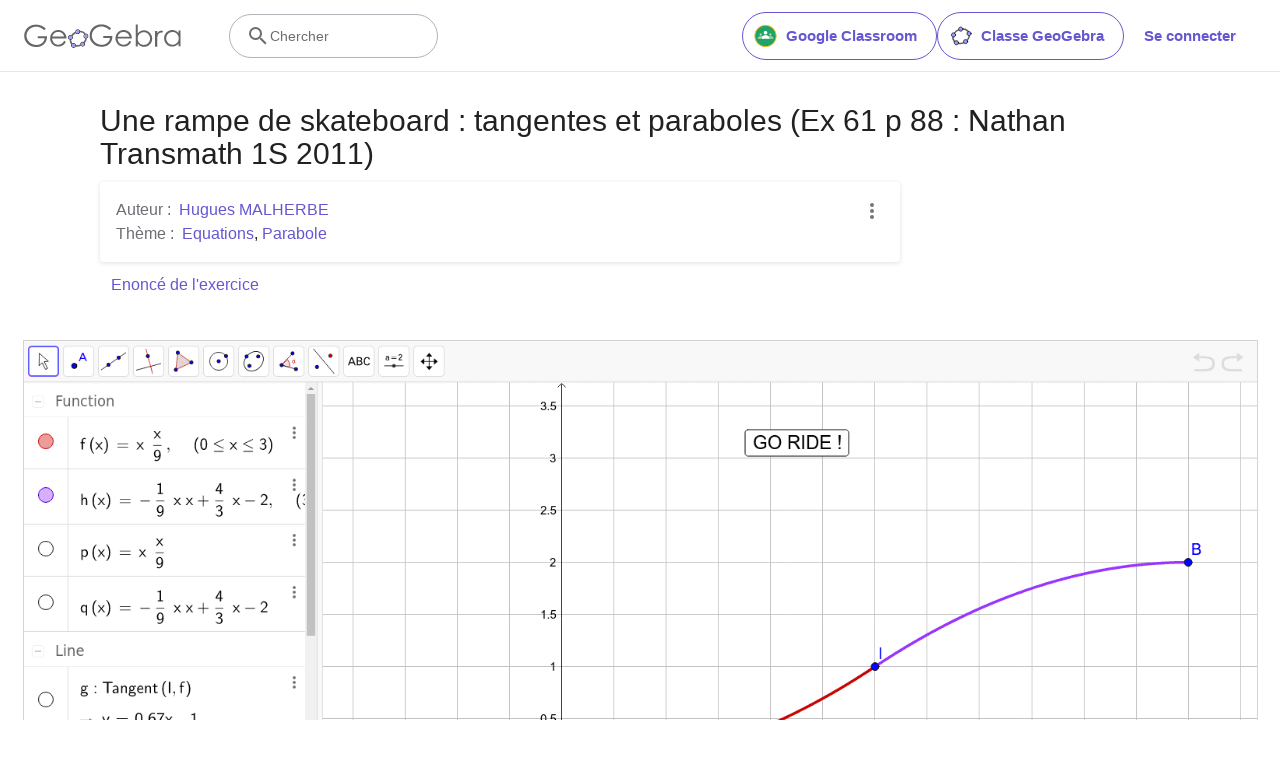

--- FILE ---
content_type: text/javascript
request_url: https://stage.geogebra.org/assets/js/i18n/m_fr.1fd708e48d17e9d5b93c.js
body_size: 56334
content:
"use strict";(self.__LOADABLE_LOADED_CHUNKS__=self.__LOADABLE_LOADED_CHUNKS__||[]).push([[4778],{3994:e=>{e.exports=JSON.parse('{"400_msg":"Désolé, il semble y avoir un problème avec cette demande.","400_title":"Bad Request","401_msg":"Désolé, vous n\'êtes pas autorisé à accéder à cette page. Veuillez vous connecter pour continuer.","401_title":"Non autorisé","403_msg":"Désolé, vous n\'êtes pas autorisé à accéder à cette page.","403_title":"Non autorisé","404_link_msg":"Vous pourriez trouver utiles les liens suivants :","404_msg":"Désolé, nous ne pouvons pas trouver la page que vous recherchez.","404_title":"Page non trouvée","410_link_msg":"Essayez, s.v.p., les éléments suivants :","410_msg":"Cette page a été déplacée.","410_no_parent_link-title":"Apprendre à utiliser GeoGebra Classroom","410_no_parent_msg":"La ressource originale de cette leçon a été supprimée. Cette leçon n\'existe plus.","410_no_parent_title":"Page déplacée","410_title":"Page déplacée","500_headline":"Erreur Interne du Serveur","500_msg":"Désolé, il semble que nous ayons des problèmes de serveur ! Nous travaillons dur pour ramener tout à la normale dès que possible !","500_title":"Erreur Interne du Serveur","502_headline":"Mauvaise passerelle","502_msg":"Il semble que notre site Web est actuellement inaccessible. Nous travaillons dur pour ramener tout à la normale dès que possible !","502_title":"Mauvaise passerelle","503_headline":"En maintenance","503_message-time":"Nous sommes actuellement en train de mettre à jour notre site Web pour rendre votre expérience GeoGebra encore meilleure. Nous reviendrons dans environ {$1}. Merci pour votre patience !","503_msg":"Nous sommes actuellement en train de mettre à jour notre site Web pour rendre votre expérience GeoGebra encore meilleure. Merci pour votre patience !","503_operation_blocked":"L\'opération n\'a pas pu être effectuée en raison de la maintenance du site Web.","503_title":"En maintenance","about.awards":"Récompenses","about.bannertext":"Mettre le leader des logiciels de mathématiques dynamiques et ses ressources dans les mains des étudiants et des enseignants du monde entier.","about.body":"GeoGebra est un logiciel de mathématiques dynamiques, pour tous les niveaux d\'éducation, qui associe géométrie, algèbre, tableur, grapheur, statistiques et calcul infinitésimal en un unique logiciel facile à utiliser. La communauté GeoGebra suit une croissance exponentielle de ses millions d\'utilisateurs basés dans de nombreux pays. GeoGebra est devenu le premier fournisseur de logiciel de mathématiques dynamiques, soutien à la science, technologie, ingénierie et mathématiques et les innovations dans l\'enseignement et l\'apprentissage dans le monde entier.","about.body.paragraph_01":"GeoGebra est un logiciel de mathématiques dynamique pour tous les niveaux d\'enseignement qui réunit en un seul lieu la géométrie, l\'algèbre, les feuilles de calcul, les graphiques, les statistiques et le calcul. De plus, GeoGebra offre une plateforme en ligne avec plus d\'un million de ressources gratuites pour la classe, créées par notre communauté multilingue. Ces ressources peuvent être facilement partagées via notre plateforme de collaboration GeoGebra Classroom où les progrès des élèves peuvent être suivis en temps réel.","about.body.paragraph_02":"GeoGebra est une communauté de millions d\'utilisateurs répartis dans presque tous les pays. Il est devenu le principal fournisseur de logiciels de mathématiques dynamiques, soutenant l\'enseignement des sciences, de la technologie, de l\'ingénierie et des mathématiques (STEM) et les innovations en matière d\'enseignement et d\'apprentissage dans le monde entier. Le module mathématique de GeoGebra alimente des centaines de sites Web éducatifs dans le monde entier, sous différentes formes, de la simple démonstration aux systèmes complets d\'évaluation en ligne.","about.body.paragraph_03":"En 2021, {$1} avec des centaines de millions d\'étudiants sur leurs plateformes d\'apprentissage. Les applications GeoGebra, les ressources pour la classe, GeoGebra Classroom et d\'autres fonctionnalités continueront à être disponibles gratuitement pour le public. GeoGebra continue de fonctionner comme une unité indépendante au sein du groupe BYJU\'S sous la direction des fondateurs et développeurs originaux de GeoGebra.","about.body.paragraph_03.linktext":"GeoGebra fait désormais partie de la famille BYJU’S","about.facts.fact_01":"Géométrie, Algèbre et Tableur sont connectés et entièrement dynamiques","about.facts.fact_02":"Interface facile à utiliser bien que contenant de nombreuses fonctionnalités puissantes","about.facts.fact_03":"Outil de création pour réaliser des ressources d\'apprentissage interactives sous forme de pages Web","about.facts.fact_04":"Disponible en de nombreuses langues pour nos millions d\'utilisateurs à travers le monde","about.facts.fact_05":"Logiciel Open source {$1}","about.facts.fact_05.linktext":"librement utilisable par des utilisateurs non commerciaux","about.facts.header":"Faits en bref","about.header":"Qu\'est GeoGebra?","admin-restore.description":"Utilisez ce formulaire pour restaurer une ressource préalablement supprimée. Vous devez en fournir l\'identifiant exact.","admin-restore.error":"Désolé, la ressource {$1} n\'a pu être restaurée.","admin-restore.label":"ID de la ressource","admin-restore.show":"Afficher","admin-restore.submit":"Restaurer","admin-restore.success":"La ressource {$1} a été restaurée avec succès.","admin-restore.title":"Restaurer une ressource","admin.control.description":"Voici une liste de liens pour administrer ou modérer les activités","admin.control.title":"Panneau de contrôle d\'Administration","admin.delete-tags.title":"Supprimer la balise","admin.feature-resources.title":"Gérer les ressources repérées","admin.manage-reports.title":"Gérer les rapports","admin.mass-email-successfully-sent":"Succès ! Courriel de masse envoyé au(x) groupe(s) d\'utilisateurs","admin.predefined-tags.title":"Gérer les balises prédéfinies","admin.single-email-successfully-sent":"Succès! Consultez la boite de réception de votre courriel","admin.undelete-resources.title":"Restaurer une ressource","admin.user-management.title":"Gestion des utilisateurs","ajax.copied_to_clipboard":"Message copié dans le presse-papiers","ajax.error_copy":"Copier le message d\'erreur","ajax.network_error":"Une erreur de connexion s\'est produite. Veuillez réessayer plus tard.","ajax.not_authorized_error":"Non autorisé","ajax.retry":"Refaire","ajax.server_error":"Il semble y avoir un problème avec le serveur","anonymize-answers.anonymize":"Anonymiser","anonymize-answers.show-names":"Afficher les noms","anonymize-answers.student-number":"Élève {$1}","app_section.classic_apps":"Applications Classiques","app_section.more_apps":"Plus d\'applications","app_section.more_great_apps":"Plus d\'applications","app_section.new_math_apps":"Nouvelles applications mathématiques","app_section.offline_apps":"Applications hors ligne","app_section.powerful_math_apps":"Applications mathématiques","app_section.ready_for_tests":"Applications pour les tests","applet-element.load-geogebra":"Démarrer l\'appliquette","apps.3d":"Calculatrice 3D","apps.3d.description":"La calculatrice graphique 3D pour les surfaces et la géométrie dans l\'espace","apps.ar":"Réalité Augmentée","apps.ar.description":"Mettez les mathématiques 3D dans le monde réel avec GeoGebra Réalité Augmentée !","apps.calculator":"Calculatrice Scientifique","apps.cas":"Calculatrice Formelle","apps.cas.description":"Résolution d\'équations, développement et factorisation, dérivées et intégrales","apps.classic":"GeoGebra Classique","apps.classic-v":"GeoGebra Classique {$1}","apps.classic5.description":"GeoGebra gratuit et tout en un : géométrie, tableur, statistiques, calcul formel","apps.classic6.description":"GeoGebra gratuit et tout en un : géométrie, tableur, statistiques, calcul formel","apps.exam":"GeoGebra on Tests","apps.exam-page":"tj6xg3ja","apps.geometry":"Géométrie","apps.geometry.description":"Construisez des cercles, des angles, et plus encore avec notre app de géométrie","apps.graphing":"Calculatrice Graphique","apps.graphing.description":"Tracez des fonctions, explorez des équations avec notre calculatrice graphique","apps.notes":"Notes","apps.probability":"Probabilités","apps.scientific":"Calculatrice Scientifique","apps.spreadsheet":"Tableur","apps.suite-calculator":"Calculatrice Suite","apps.suite.description":"Explorer les fonctions, résoudre des équations, construire des formes 2D et 3D.","banner.classroom_resources":"Ressources pour la classe","banner.community-resources":"Ressources de la Communauté","banner.graphing":"Démarrer Graphique","banner.math-resources":"Ressources mathématiques","banner.suite-calculator":"Démarrer la Calculatrice graphique","bbcode-tags.error":"Désolé, une erreur s\'est produite lors de l\'affichage de ce texte","book-outline.hide":"Cacher","book-outline.title":"Contour","book-title.empty-book-subtitle":"This Book does not contain any resources.","book-title.empty-book-title":"Empty book","book-title.table_of_contents":"Table des matières","book.copy":"Copier le Livret","book.edit":"Editer le Livret","card.no_title":"Sans titre","category.class":"Leçon","category.collection":"Collection","category.game":"Jeu","category.practice":"Entraînement","category.tutorial":"Tutoriel","comment.add-comment-error":"Problèmes de publication du commentaire","comment.confirm.delete.message":"Êtes-vous sûr de vouloir supprimer ce commentaire ? Cette action ne pourra pas être annulée !","comment.placeholder":"Ajouter un commentaire","comment.show-previous":"Afficher les commentaires précédents","content-pages.all-community-resources.title":"Voir toutes les ressources de la Communauté","content-pages.all-resources.description":"Explore the wide range of resources created by the GeoGebra Content Team to support your students\' learning needs","content-pages.all-resources.title":"All Resources","content-pages.breadcrumbs.root":"Math","content-pages.community-resources.cta":"Explorer","content-pages.community-resources.description":"Explorez une vaste collection de plus d\'un million d\'activités, d\'exercices et de leçons de mathématiques et de sciences méticuleusement élaborés par notre communauté GeoGebra mondiale. Découvrez les possibilités illimitées qui y sont offertes.","content-pages.community-resources.image-alt":"Illustration représentant un réseau interconnecté d\'utilisateurs dans le monde entier.","content-pages.community-resources.title":"Ressources de la Communauté","content-pages.footer.community-resources":"Ressources de la Communauté","content-pages.footer.contact-us":"Contact us:","content-pages.footer.download-text":"Téléchargez nos applications ici:","content-pages.footer.help":"Centre d\'aide","content-pages.footer.materials":"Ressources de la Communauté","content-pages.footer.math-resources":"Ressources mathématiques","content-pages.interlinking.title":"Thèmes en Lien","content-pages.recommended-resources":"Highlighted Resources","content-pages.recommended-resources.description":"Check out some fun and interactive examples handpicked by our staff","content-pages.strand-cards.resource-count":"{$1} Resources","content-pages.strand-cards.see-all":"See All","create-button.create":"Créer","create_lesson_dialog.allow-check-answers":"Les élèves peuvent voir la bonne réponse","create_lesson_dialog.cancel-button":"Annuler","create_lesson_dialog.create-button":"Créer","create_lesson_dialog.empty-lesson-title":"Entrer un titre","create_lesson_dialog.info-create-class":"Créez une leçon à partir de n\'importe quelle ressource.","create_lesson_dialog.info-review-work":"Voyez leur travail en temps réel.","create_lesson_dialog.info-share-with-students":"Partagez-la avec vos élèves","create_lesson_dialog.name":"Nom","create_lesson_dialog.next-button":"Suivant","create_lesson_dialog.subtitle":"Créer une leçon et voir le travail de vos élèves en temps réel","create_lesson_dialog.title":"Nouvelle leçon","create_lesson_dialog.title-extended":"Créer une nouvelle leçon","delete-lesson-button.error":"Désolé, un problème est survenu en tentant de supprimer la leçon.","delete-lesson-button.message":"Êtes-vous certain de vouloir supprimer cette classe?","delete-lesson-button.student-message":"Êtes-vous certain de vouloir supprimer cette leçon de votre profil? Vos réponses ne seront pas supprimées pour votre enseignant.","delete-lesson-button.success":"La leçon \'{$1}\' a été supprimée avec succès.","delete-material-button.error":"Désolé, une erreur s\'est produite lors de la suppression de la ressource.","delete-material-button.success":"La ressource \'{$1}\' a été supprimée avec succès.","download.all-download-options":"Toutes les options de téléchargement","download.app-cas-description":"Résoudre des équations, développer et factoriser des expressions, trouver des dérivées et des intégrales","download.app-math-solver.description":"Take a photo of your math homework. Get step-by-step solutions with explanations and practice similar problems.","download.app-math-solver.title":"Math Solveur","download.app-mathpractice-description":"Résoudre des problèmes algébriques étape par étape en bénéficiant d\'une aide et d\'un retour d\'information instantanés","download.app-notes-description":"Application gratuite de prise de notes en ligne avec graphiques interactifs, diapositives, images et vidéos","download.app-scientific-description":"Calculs avec fractions, statistiques, fonctions exponentielles, etc.","download.app-suite-description":"Calculatrice tout-en-un pour l\'algèbre, la géométrie, la 3D et plus encore.","download.calculator-features-2d-graphing":"Graphique 2D","download.calculator-features-3d-graphing":"Graphique 3D","download.calculator-features-geometric-constructions":"Constructions Géométriques","download.calculator-features-numeric-calculations":"Calculs numériques","download.calculator-features-probability-calculator":"Calculs de probabilités","download.calculator-features-section":"Quelle calculatrice utiliser ?","download.calculator-features-spreadsheet":"Tableur","download.calculator-features-symbolic-calculations":"Calculs symboliques","download.calculator-features-table-of-values":"Table de Valeurs","download.calculator-features-title":"Fonctionnalités","download.calculator-features-vectors-matrices":"Vecteurs & Matrices","download.calculators-not-sure":"Vous n\'êtes pas sûr?","download.classic5-subtitle":"Vous créez des ressources GeoGebra avancées ?","download.classic5-title":"GeoGebra Classique 5 pour les fonctions avancées","download.download":"Télécharger","download.for-android":"Télécharger sur Google Play","download.for-chromeos":"Télécharger pour ChromeOS","download.for-ios":"Télécharger sur l\'App Store","download.for-linux":"Download for Linux","download.for-mac":"Télécharger pour macOS","download.for-windows":"Télécharger pour Windows","download.hero-section-description":"Découvrez nos calculatrices et applications gratuites pour les mathématiques et les sciences, disponibles pour tous les appareils et systèmes d\'exploitation. Commencez par utiliser notre Suite de Calculatrices tout-en-un.","download.hero-section-title":"Applications GeoGebra","download.meta-description":"Découvrez nos calculatrices gratuites et nos applications d\'apprentissage pour les mathématiques et les sciences, disponibles pour tous les appareils et systèmes d\'exploitation","download.mobile_apps":"Applications Mobile","download.more-info-api-description":"Cette page décrit l\'API GeoGebra si vous avez besoin d\'interagir avec GeoGebra à partir de JavaScript","download.more-info-api-link":"GeoGebra Applications API","download.more-info-api-title":"JavaScript API","download.more-info-embed-description":"Tout ce que vous devez savoir sur l\'intégration des applications GeoGebra sur votre site web.","download.more-info-embed-link":"Options d\'intégration","download.more-info-embed-title":"Intégration des applications GeoGebra","download.more-info-install-description":"Recueil complet de tous nos installateurs pour Windows, macOS, Linux et plus encore.","download.more-info-install-title":"Options d\'installation","download.more_info":"Plus d\'information","download.online-apps-title":"Applications d\'apprentissage en ligne","download.page-title":"Calculatrices et applications GeoGebra - Téléchargements gratuits","download.start":"Lancer","download.start-in-browser":"Démarrer dans le navigateur","download.subtitle":"Applications gratuites GeoGebra pour iOS, Android, Windows, Mac, Chromebook et Linux","download.tests-button":"En savoir plus sur le mode examen","download.tests-description":"Vous recherchez une application conforme aux réglementations en matière d\'examens en vigueur dans votre région ? Nous proposons différents modes d\'examen qui offrent des fonctionnalités avantageuses pour les enseignants et les élèves lors des examens sur papier, tout en garantissant un accès restreint à l\'internet et à d\'autres logiciels.","download.tests-title":"GeoGebra en contexte d\'examen","download.title":"Téléchargement Applications GeoGebra","download.win11_statement":"GeoGebra (versions applications incluses) est entièrement supporté par Windows 11.","enter-lesson-name.sign-in":"Connectez-vous à votre compte","enter-lesson-name.welcome.title":"Bienvenue sur {$1} {$2}","enter-lesson.back-to-sign-in-options":"Retour aux options de connexion","enter-lesson.class-content":"Contenu de la leçon","enter-lesson.class-title":"Titre de la leçon","enter-lesson.classroom-activities":"Trouver des activités pour la classe","enter-lesson.classroom-more":"En savoir plus à propos de Classroom","enter-lesson.classroom-tutorial":"En savoir plus sur les Classes.","enter-lesson.classroom-tutorial-short":"En savoir plus.","enter-lesson.code":"Entrez votre code de leçon","enter-lesson.code.placeholder":"Code de la leçon","enter-lesson.continue":"Continuer sans se connecter","enter-lesson.error_enter_code":"Saisir le code","enter-lesson.error_enter_name":"Inscrire votre nom","enter-lesson.error_not_found":"Il n\'y a pas de leçon correspondant à ce code","enter-lesson.error_something_went_wrong":"Un problème est survenu en tentant d\'entrer dans la leçon.","enter-lesson.google.page-title":"{$1} - GeoGebra Classroom","enter-lesson.info_anonymous":"Vous ne pouvez pas continuer votre travail après avoir quitté la leçon.","enter-lesson.info_sign_in":"Inscrivez-vous avec votre compte GeoGebra et continuez votre travail au moment voulu.","enter-lesson.join":"Échanges en direct avec des ressources mathématiques interactives","enter-lesson.join.subtitle":"Entrez votre code de leçon et rejoignez GeoGebra Classroom pour vivre des échanges en direct avec des outils mathématiques interactifs.","enter-lesson.name":"Nom","enter-lesson.name.label":"Inscrire votre nom","enter-lesson.next":"Rejoindre","enter-lesson.not_name":"Vous n\'êtes pas {$1}? Déconnectez-vous.","enter-lesson.or":"ou","enter-lesson.page-title":"GeoGebra Classroom – Échanges en direct avec des ressources mathématiques interactives","enter-lesson.start":"Lancer","enter-lesson.subtitle-1":"Rejoindre la leçon {$1}","enter-lesson.subtitle-2":"Connectez-vous à votre compte pour sauvegarder et poursuivre votre travail à tout moment.","enter-lesson.welcome":"Bienvenue sur {$1}","enter-lesson.welcome.title":"Bienvenue!","error.google-classroom.courses.readonly":"Afficher vos classes Google Classroom","error.google-classroom.coursework.me":"Voir, créer et modifier des éléments de cours, y compris des devoirs, des questions et des notes","error.google-classroom.coursework.students":"Gérez les travaux et les notes des étudiants des classes Google Classroom que vous enseignez et consultez les travaux et les notes des classes que vous administrez.","error.google-classroom.description":"Pour utiliser certaines fonctionnalités de GeoGebra, vous devez donner à GeoGebra un accès supplémentaire à votre compte Google.","error.google-classroom.rosters.readonly":"Afficher les listes de classe de Google Classroom","error.google-classroom.title":"GeoGebra n\'a pas accès à votre compte Google","error.headline":"Oups!","error.mass-mail-invalid-language-code":"Sending mass email failed due to invalid language code/locale.","error.subtitle":"Try going back to Homepage or Contact us for more information.","error.unexpected":"Une erreur imprévue s\'est produite.","error_code":"Erreur : {$1}","error_contact":"Si vous avez besoin d\'aide, consultez","error_dialog.reload_page":"Recharger la page","error_dialog.stay":"Rester","exploration":"Exploration","favorites.no_materials":"Pas encore de ressources favorites","filter.filter_by":"Filtrer par","filter.type_any":"Type quelconque de ressource","filter.type_book":"Livrets","filter.type_ggb":"Activités","filter.type_lesson":"Leçons","filter.type_ws":"Activités","filterable-multi-select-list.no-matching-results":"Pas de résultat pour ce critère","folder-create-modal.cancel":"Annuler","folder-create-modal.create":"Créer","folder-create-modal.err_invalid_title":"Désolé, le nom du dossier est trop long.","folder-create-modal.name":"Nom","folder-create-modal.title":"Nouveau dossier","folder-create-modal.untitled":"sans titre","folder-delete-dialog.error":"Désolé, une erreur s\'est produite lors de la suppression du dossier.","folder-delete-dialog.not-empty.text":"Ce dossier ne peut pas être supprimé car il n\'est pas vide.","folder-delete-dialog.not-empty.title":"Dossier ne pouvant être supprimé","folder-delete-dialog.success":"{$1} a été supprimé.","folder-delete-dialog.text":"Êtes-vous sûr de vouloir supprimer ce dossier ?","folder-delete-dialog.title":"Effacer","folder-rename-form.cancel":"Annuler","folder-rename-form.submit":"OK","folder-rename-form.success":"Le dossier a été renommé : \\"{$1}\\".","folder-rename-form.title":"Renommer","folder.error":"Sorry, something went wrong while trying to fetch the folder.","footer-nav.next":"Suivant","footer-nav.previous":"Précédent","footer.about":"À propos","footer.apps":"Applis","footer.classroom":"Classe GeoGebra","footer.learn-geogebra":"Apprendre GeoGebra","footer.learn-geogebra-page":"uepdkaku","frontpage.main_title":"Applis Maths GeoGebra","frontpage.subtitle":"Outils numériques gratuits pour les activités en classe, les graphiques, la géométrie, les tableaux blancs collaboratifs et plus encore","frontpage.title":"GeoGebra | Applications mathématiques gratuites - utilisées par plus de 100 millions d\'étudiants et d\'enseignants dans le monde entier","general-dialog.cancel":"Annuler","general-dialog.dismiss":"Rejeter","general-dialog.gotit":"Ça le fait !","general-dialog.ok":"OK","general.apps_api":"Applis API","general.apps_embedding":"Applications imbriquées","general.cancel":"Annuler","general.close":"Fermer","general.copy":"Copier","general.delete":"Effacer","general.done":"C\'est fait.","general.drag_message":"Glissez et déposez des photos ou des liens ici","general.edit":"Éditer","general.edit_profile":"Editer le profil","general.folder":"Dossier","general.ggb.tutorials":"Tutoriels GeoGebra","general.help":"Aide","general.more.downloads":"Plus de téléchargements","general.move_to":"Déplacer vers","general.or":"ou","general.partners":"Partenaires","general.post":"Publication","general.rename":"Renommer","general.save":"Sauvegarder","general.settings":"Paramètres","general.team":"Équipe","general.visibility_O":"Publique","general.visibility_P":"Privée","general.visibility_S":"Partagée","general.visibility_U":"Visibilité inconnue","generic_error.more_information":"Plus de détails","generic_error.stacktrace":"Erreur de pile","geogebra.start":"Démarrer GeoGebra","geogebra.upload":"Téléverser","ggb-element.press_enter_to_load":"Tapez \\"Entrée\\" pour démarrer l\'activité","google-api.sign-in.error":"La connexion via Google a renvoyé l\'erreur suivante : {$1}","google-classroom-form.go-to-classroom":"Aller sur Google Classroom","google-classroom-form.success":"Créé avec succès","grades.5-6.chip-text":"Schulstufe 5-6","grades.5-6.chip-text-mobile":"Stufe 5-6","grades.5-6.h1":"Sekundarstufe 1: 5.-6. Schulstufe","grades.5-6.short-title":"Sekundarstufe 1","grades.7-8.chip-text":"Schulstufe 7-8","grades.7-8.chip-text-mobile":"Stufe 7-8","grades.7-8.h1":"Sekundarstufe 1: 7.-8. Schulstufe","grades.7-8.short-title":"Sekundarstufe 1","grades.grades.description":"Find free, ready-to-use math resources for grades 4-8 to enhance student exploration and practice!","grades.grades.h1":"Grades","grades.grades.img-alt-text":"no image yet","grades.grades.meta-description":"Explore our collection of over {$1} free ready-to-use resources to exploration and practice math by grade level. Easily share and access the resources from one convenient location. Enhance your teaching and make learning more effective with our ready-to-use resources!","grades.grades.title":"Math Resources for Grade 4-8 - GeoGebra","grades.high-school.chip-text":"GRADES 9-12","grades.high-school.chip-text-mobile":"GR. 9-12","grades.high-school.h1":"High School (Grades 9-12)","grades.high-school.short-title":"High School","grades.middle-school.chip-text":"GRADES 6-8","grades.middle-school.chip-text-mobile":"GR. 6-8","grades.middle-school.description":"Discover free and interactive middle school math resources for Grades 6-8 with GeoGebra. Enhance your students\' learning experience with ready-to-use materials.","grades.middle-school.h1":"Middle School (Grades 6-8)","grades.middle-school.img-alt-text":"Visual representation of middle school grades 6, 7 and 8.","grades.middle-school.meta-description":"Empower your middle school students with GeoGebra\'s collection of over {$1} free and ready-to-use math resources for grades 6-8. Explore and practice math concepts with interactive and engaging materials. Improve math proficiency and increase student engagement with GeoGebra\'s resources!","grades.middle-school.short-title":"Middle School","grades.middle-school.title":"Learn Middle School Math - GeoGebra","grades.upper-elementary.chip-text":"GRADES 4-5","grades.upper-elementary.chip-text-mobile":"GR. 4-5","grades.upper-elementary.description":"Discover free and interactive upper elementary math resources for Grades 4-5 with GeoGebra. Enhance your students\' learning experience with ready-to-use materials.","grades.upper-elementary.h1":"Upper Elementary (Grades 4-5)","grades.upper-elementary.img-alt-text":"Visual representation of upper elementary school grades 4 and 5.","grades.upper-elementary.meta-description":"Empower your upper elementary students with GeoGebra\'s collection of over {$1} free and ready-to-use math resources for grades 4-5. Explore and practice math concepts with interactive and engaging materials. Improve math proficiency and increase student engagement with GeoGebra\'s resources!","grades.upper-elementary.short-title":"Upper Elementary","grades.upper-elementary.title":"Learn Upper Elementary Math - GeoGebra","group-list-dialog.no-groups":"Vous ne pouvez actuellement sélectionner aucun groupe. Vous pouvez en créer un.","group-list-dialog.title":"Choisir un groupe","group.members":"{$1} Membre(s)","groupcard.confirm.delete.message":"Êtes-vous sûr de vouloir supprimer le groupe : {$1}?","groupcard.confirm.leave.message":"Êtes-vous sûr de vouloir quitter le groupe : {$1}?","groupcard.delete.error.message":"Désolé, le groupe n\'a pas pu être supprimé.","groupcard.deleted.message":"Groupe: {$1} a été supprimé !","groupcard.leave":"Quitter","groupcard.leave.error.message":"Désolé, la sortie du groupe a échoué.","groupcard.leftthegroup.message":"Vous avez quitté le groupe : {$1}.","groupcard.no_rights":"Vous semblez n\'avoir aucun droit pour ce groupe","header.SignInError":"La connexion a échoué - Merci de réessayer.","header.button.join-classroom.title":"Rejoindre une leçon","header.calculators.3d-calculator.description":"Représentation graphique de fonctions et calculs en 3D","header.calculators.apps.link":"Commencer avec les applications GeoGebra","header.calculators.calculator-suite.description":"Exploration de fonctions, résolution d\'équations, construction de formes géométriques","header.calculators.geometry.description":"Explorer les concepts et les constructions géométriques dans un environnement dynamique","header.calculators.graphing-calculator.description":"Visualisation d\'équations et de fonctions à l\'aide de graphiques et de tracés interactifs","header.calculators.notes.description":"Exploration d\'un ensemble d\'applications comprenant des outils libres pour la géométrie, les tableurs et le calcul formel","header.calculators.scientific-calculator.description":"Effectuer des calculs avec des fractions, des statistiques et des expressions exponentielles","header.dropdown.calculators.title":"Calculatrices","header.image_change":"Modifier","header.label.go-to-profile":"Accéder à votre profil","header.label.search":"Chercher","header.label.search-resources":"Recherche de ressources","header.resources.algebra.description":"Utiliser des symboles pour résoudre des équations et représenter des modèles","header.resources.arithmetic.description":"Entraînement aux opérations de base telles que l\'addition, la soustraction et la division","header.resources.calculus.description":"Recherche de suites et de séries, résolution d\'équations différentielles","header.resources.functions.description":"Relations entre les variables dépendantes et indépendantes en mathématiques","header.resources.geometry.description":"Étudier les formes, les tailles et les relations spatiales en mathématiques","header.resources.measurement.description":"Quantifier et comparer des propriétés telles que la longueur, le poids et le volume","header.resources.number-sense.description":"Comprendre les nombres, leurs relations et le raisonnement numérique","header.resources.operations.description":"Effectuer des opérations mathématiques comme l\'addition, la soustraction, la division","header.resources.probability-statistics.description":"Analyse de l\'incertitude et de la probabilité des événements et des résultats","header.resources.resources.link":"Consultez d\'abord nos ressources","header.resources.trigonometry.description":"Étude des angles, des triangles et des fonctions et rapports trigonométriques","header.search_placeholder":"Recherche de ressources pour la classe","header.signin":"Se connecter","header.signout":"Déconnexion","iframe.open_in_new_tab":"Ouvrir le lien dans un nouvel onglet","iframe.page_not_loaded":"La page n\'a pas pu être chargée. Essayez de l\'ouvrir directement en utilisant le bouton ci-dessous","iframe.taking_long":"Désolé, cela prend plus de temps que d\'habitude …","image-chooser.not_supported_format":"Format de fichier non pris en charge","image.chooser.minimum.resolution":"Résolution minimale : {$1} × {$2} pixels²","image.chooser.too.small":"La zone sélectionnée est trop petite !","image.save.error":"Une erreur est survenue lors de la tentative de sauvegarde de l\'image. Veuillez réessayer.","interlinking.discoverTopics":"Découvrir des Thèmes","interlinking.relatedTopics":"Thèmes en Lien","interlinking.title.discover":"Découvrir des ressources","interlinking.title.new":"Nouvelles ressources","join-classroom.title":"Rejoindre Classroom","keycloak.update-password-link-label":"Modification","keycloak.update-password-message":"Désolé, votre mot de passe doit être mis à jour. Veuillez entrer $1 avant de vous connecter.","landing-page.benefits.calculators-description":"Découvrez nos calculatrices faciles à utiliser qui peuvent être utilisées pour promouvoir un apprentissage basé sur la découverte et centré sur l\'élève. Effectuez des calculs à tous les niveaux de mathématiques, y compris en 3D","landing-page.benefits.calculators-title":"Explorer les mathématiques avec des calculatrices gratuites","landing-page.benefits.classroom-description":"Notre plateforme d\'apprentissage Classroom permet aux enseignants de voir les progrès des élèves en temps réel et de fournir un retour d\'information individuel pour une expérience d\'apprentissage personnalisée. Elle aide les enseignants à encourager la participation active et la discussion.","landing-page.benefits.classroom-title":"Faire participer chaque élève","landing-page.benefits.community-resources-description":"Découvrez une vaste collection de plus d\'un million de ressources interactives gratuites pour les mathématiques et les sciences, élaborées par des enseignants passionnés du monde entier.","landing-page.benefits.math-practice-button-label":"Explorer Entraînement Maths","landing-page.benefits.math-practice-description":"Notre outil d\'Entraînement de mathématiques offre aux élèves de nouveaux moyens d\'apprendre et de comprendre les manipulations mathématiques et algébriques. Offrez à vos élèves une façon d\'acquérir de l\'aisance et de la fluidité dans la résolution de problèmes algébriques, comme la simplification d\'expressions algébriques ou la résolution d\'équations linéaires, tout en bénéficiant de conseils et de rétroactions instantanés.","landing-page.benefits.math-practice-title":"Résoudre des problèmes étape par étape","landing-page.benefits.resources-description":"Essayez nos activités d`exploration pour découvrir les concepts mathématiques importants, puis utilisez nos activités d`exercice pour maîtriser ces compétences.","landing-page.benefits.resources-title":"Rendre les mathématiques interactives","landing-page.benefits.subtitle":"Enseignants et élèves","landing-page.curated-from-grade-4-to-8":"Ressources GeoGebra pour les niveaux 4 à 8 (ang.)","landing-page.explore-classroom-cta":"Explorer Classroom","landing-page.geogebra-tools.subtitle":"GeoGebra outils et ressources","landing-page.get-started.cta":"Créer un compte","landing-page.get-started.paragraph":"Créez un compte gratuit pour pouvoir sauvegarder vos progrès à tout moment et accéder à des milliers de ressources mathématiques que vous pourrez personnaliser et partager avec d\'autres","landing-page.get-started.title":"Commencez à utiliser GeoGebra dès aujourd\'hui","landing-page.hero-image-alt":"Illustration où les élèves et l\'enseignant interagissent avec l\'application de mathématiques GeoGebra.","landing-page.main-geogebra.description":"GeoGebra est plus qu\'un ensemble d\'outils gratuits pour faire des mathématiques. C\'est une plateforme qui met en relation des enseignants et des élèves enthousiastes et leur offre une nouvelle façon d\'explorer et d\'apprendre les mathématiques.","landing-page.main-geogebra.title":"Enseigner et apprendre les mathématiques de manière plus efficace","landing-page.our-features.classroom-collab-alt":"icône représentant un enseignant stylisé et deux élèves avec une bulle de dialogue jointe (pour montrer qu\'ils discutent)","landing-page.our-features.classroom-collab-description":"Leçons de mathématiques interactives avec le matériel GeoGebra disponible. Intégration avec différents systèmes de gestion de contenu (LMS).","landing-page.our-features.classroom-collab-title":"Collaboration avec Classroom","landing-page.our-features.community-resources-description":"Recueil d\'activités, d\'exercices, de leçons et de jeux gratuits portant sur divers sujets mathématiques et scientifiques, créés par la Communauté.","landing-page.our-features.explore-all-button":"Explorer tout","landing-page.our-features.ggb-exam-mode-alt":"Le cercle est divisé en quatre pièces de puzzle, dont deux sont vides et les autres représentent la lettre X et un point d\'interrogation.","landing-page.our-features.header":"Ce que nous offrons","landing-page.our-features.math-calculators-alt":"icône montrant un moins, un plus, un temps (et une division cachée) dans une grille avec une égalité flottante au-dessus.","landing-page.our-features.math-calculators-description":"Outils gratuits pour une expérience interactive d\'apprentissage et d\'évaluaton. Disponibles sur toutes les plateformes.","landing-page.our-features.math-calculators-title":"Calculatrices & Applications","landing-page.our-features.math-practice-description":"Obtenir de l\'aide dans les exercices mathématiques étape par étape, explorer différentes voies de solution et renforcer la confiance dans la résolution de problèmes algébriques.","landing-page.our-features.math-practice-link":"Explorer","landing-page.our-features.math-practice-title":"Entraînement Maths","landing-page.our-features.math-resources-alt-text":"icône représentant une tablette avec un triangle, un plus et un cercle flottant devant elle","landing-page.our-features.math-resources-description":"Notre nouvelle collection de ressources mathématiques GeoGebra a été méticuleusement conçue par notre équipe d\'experts pour les élèves de 9 à 14 ans.","landing-page.our-features.math-solver-description":"Take a photo of your math homework. Get step-by-step solutions with explanations and practice similar problems.","landing-page.our-features.math-solver-title":"Math Solveur","landing-page.our-mission.cta":"À propos","landing-page.our-mission.description":"Notre mission est de fournir les meilleurs outils aux enseignants afin qu\'ils puissent donner à leurs élèves les moyens de révéler leur plus grand potentiel.  Nous allons au-delà d\'une simple collection d\'outils. En nous efforçant de mettre en relation des personnes passionnées du monde de l\'éducation, nous proposons une nouvelle approche de l\'enseignement, de l\'exploration et de l\'apprentissage des mathématiques.","landing-page.our-mission.photo-alt":"Photo de l\'équipe GeoGebra","landing-page.our-mission.title":"Notre mission","landing-page.recommended-math-resources":"Ressources mathématiques recommandées :","landing-page.testimonials.image-alt":"Image de profil","landing-page.testimonials.title":"Des millions d\'enseignants et d\'élèves dans le monde entier lui font confiance","language-switcher.choose":"Langue","language-switcher.description":"Veuillez sélectionner votre langue préférée dans la liste ci-dessous :","language-switcher.title":"Sélection Langue","lesson-banner.join":"Rejoindre la leçon {$1} avec le code","lesson-banner.join-code":"ou entrez le code sur {$1}","lesson-banner.join-link":"Rejoignez la leçon avec le lien {$1}","lesson-context-menu.students_view":"Ouvrir la fenêtre de l\'élève","lesson-context-menu.students_view_geogebra":"Ouvrir la fenêtre de l\'élève dans GeoGebra","lesson-context-menu.tutorial":"Tutoriel","lesson-context-menu.view_original":"Voir le livret original","lesson-header.lessons":"Classroom","lesson-routes.class-overview":"Vue d\'ensemble de la leçon","lesson-share-button-tooltip.description":"Distribuer à vos classes Google, créez une leçon GeoGebra et bien plus encore.","lesson-share-button-tooltip.headline":"Distribution facile","lesson-student-header.no-saving":"Ceci est un aperçu, les modifications ne seront pas sauvegardées.","lesson-student-header.no-saving-google-classroom":"Ce travail a été soumis et aucune autre modification ne sera enregistrée.","lesson-student-header.saved":"Toutes les modifications ont été sauvegardées","lesson-student-header.saved_tooltip":"Chaque modification que vous apportez est automatiquement enregistrée","lesson-student-header.saving":"Sauvegarde...","lesson.download.error":"An error occurred while trying to download your work. Please try again","lessons.check-out":"Consultez nos ressources","lessons.create":"Créez une leçon avec notre nouveau tableau blanc collaboratif","lessons.create-lesson":"Créer une Leçon","lessons.explore-whiteboard":"Explorez l\'application Tableau blanc interactif","lessons.join":"Rejoignez votre leçon!","lessons.looking-for-activites":"Vous recherchez des activités de classe toutes prêtes ?","lessons.never-used":"Vous n\'avez encore jamais utilisé GeoGebra Notes?","lessons.students":"Élèves","lessons.teachers":"Enseignants","license.header":"You are free to copy, distribute and transmit GeoGebra for non-commercial purposes","loadMore.button":"Plus de téléchargements","login-dialog.account-signin":"Connectez-vous avec votre compte GeoGebra","login-dialog.create_account":"Créer un compte","login-dialog.existing_account":"Avec compte sur","login-dialog.external-not-found.error":"You are not a registered user. Please {$1}.","login-dialog.external-not-found.link":"create a GeoGebra account","login-dialog.external-not-found.message":"Cet utilisateur ne correspond pas à un compte GeoGebra. Voulez-vous créer un nouveau compte maintenant ?","login-dialog.external-others":"Autres","login-dialog.external-signin":"Se connecter avec {$1}","login-dialog.external.error":"Une erreur s\'est produite lors de l\'ouverture de session externe: {$1}","login-dialog.forgot_password":"Mot de passe oublié ?","login-dialog.geogebra_account":"Avec compte GeoGebra","login-dialog.google.error":"Une erreur est survenue lors de la tentative de connexion via Google: {$1}","login-dialog.microsoft.error":"Créé avec succès","login-dialog.more":"Plus","login-dialog.new-account":"Nouveau sur GeoGebra?","login-dialog.password":"mot de passe","login-dialog.signin":"Se connecter","login-dialog.signin-with":"Se connecter avec","login-dialog.too_many_times":"Trop d\'essais ! Patientez 60 secondes","login-dialog.user_banned":"Désolé, cet utilisateur a été banni par notre système de vérification automatique. Veuillez vous rendre sur https://reddit.com/r/geogebra et communiquer votre nom d\'utilisateur pour demander la levée du bannissement.","login-dialog.username":"Nom d\'utilisateur","login-dialog.username_password_required":"Identifiant et mot de passe","login-dialog.wrong_username_password":"Désolé, identifiant et mot de passe ne fonctionnent pas","maintenance-banner.message-active":"Désolé, notre site est actuellement en cours de maintenance et est limité à certaines fonctionnalités de base. Nous serons pleinement opérationnels bientôt. Merci pour votre patience.","maintenance-banner.message-active-time":"Désolé, notre site est actuellement en cours de maintenance et est limité à certaines fonctionnalités de base. Nous serons pleinement opérationnels dans environ {$1}. Merci pour votre patience.","maintenance-banner.message-announcement":"Veuillez noter que sur {$ 1} il y aura une maintenance planifiée. Nous allons utiliser cette période pour ajouter plus de fonctionnalités à notre site Web. Merci pour votre patience","maintenance-banner.message-announcement-duration":"Veuillez noter que sur {$1} il y aura une maintenance planifiée pour environ {$2} heures. Nous allons utiliser cette période pour ajouter plus de fonctionnalités à notre site Web. Merci pour votre patience !","material-context-menu.edit_or_copy":"Cette activité a été créée par \'{$1}\'. Voulez-vous modifier l\'activité d\'origine, ou, au contraire créer votre propre copie ?","material-context-menu.in_other_books":"Cette activité fait également partie d\'un ou de plusieurs autres Livrets. Les modifications seront visibles dans tous ces Livrets. Voulez-vous modifier l\'activité d\'origine ou au contraire créer votre propre copie pour ce Livret ?","material.authors":"Auteur :","material.category":"Catégorie:","material.confirm.delete.message":"Êtes vous sûr de vouloir effacer cette ressource ?","material.explore-more.more-from-all-substrands":"More from These Topics","material.explore-more.more-from-substrand":"More from {$1}","material.explore-more.next":"Next Resources","material.explore-more.prerequisites":"Prerequisite Resources","material.explore-more.related":"Related Resources","material.explore-more.title":"Explore more","material.main_topics":"Main Topics","material.skills":"Skill:","material.topics":"Thème :","material.type_book":"Livret","material.type_csv":"CSV (Valeurs séparées par des virgules)","material.type_ggb":"Activité","material.type_ggt":"Outil","material.type_lesson":"Leçon","material.type_link":"Lien","material.type_sound":"Son","material.type_ws":"Activité","material_header.create_lesson":"Créer une Leçon","materialcard.addtobook":"Ajouter dans le Livret","materialcard.assign":"Distribution","materialcard.by-geogebra":"Par GeoGebra","materialcard.contextmenu":"Menu Options","materialcard.create_lesson":"Créer une Leçon","materialcard.details":"Infos","materialcard.edit_details":"Modifier les Détails","materialcard.error.favorite":"La ressource n\'a pas pu être ajoutée à vos favorites.","materialcard.error.unfavorite":"La ressource n\'a pas pu être supprimée de vos favorites.","materialcard.favorite":"Favori","materialcard.message.favorited":"La ressource \'{$1}\' a été ajoutée à vos favorites.","materialcard.message.unfavorited":"La ressource \'{$1}\' a été retirée de vos favorites.","materialcard.more-info":"More information:","materialcard.move_to":"Déplacer vers","materialcard.no_rights":"Désolé, vous n\'êtes pas autorisé à accéder à cette ressource","materialcard.openinwebapp":"Ouvrir avec l\'appli GeoGebra","materialcard.publish":"Publier","materialcard.share":"Partager","materialcard.share-geogebra-classroom":"GeoGebra Lesson","materialcard.share-google-classroom":"Google Classroom","materialcard.share-with-students":"Share it with your students:","materialcard.spanish-translation-available":"Spanish translation available","materialcard.student-link":"Student Link","materialcard.student-preview":"Aperçu de l\'élève","materialcard.translate":"Translate","materialcard.unfavorite":"Retirer des Favorites","materials.favorites":"Favorites","materials.featured":"Explorer","materials.yours":"Les miennes","meta-data.categories":"Catégories","meta-data.description":"Description","meta-data.no_topics":"Choisir des Thèmes","meta-data.select_categories":"Sélectionner les catégories","meta-data.topics":"Thèmes","metadata.verified-resource":"Verified resource","metadata.verified-resource-description":"This resource was reviewed for quality by the GeoGebra Team.","more.sort_by":"Tri par","more.sort_by_created":"Créé","more.sort_by_modified":"Modifié","more.sort_by_relevance":"Magique","more.sort_by_title":"Titre","move-dialog.cancel":"Annuler","move-dialog.error":"Une erreur est survenue lors du déplacement de cette ressource.","move-dialog.folder-error":"Désolé, une erreur s\'est produite lors du déplacement du dossier.","move-dialog.move":"Déplacer","move-dialog.success":"{$1} a été déplacé de {$2} vers {$3}.","move-dialog.title":"Sélectionner la destination","multiple-choice-overview.student-answers":"Réponses des élèves","multiple-choice.check":"Vérifier ma réponse ({$1})","multiple-choice.correct":"Parfait! Votre réponse est bonne.","multiple-choice.final-check":"Réponse finale *","multiple-choice.hide-correct-answers":"Cacher les bonnes réponses","multiple-choice.incorrect":"Oups! Votre réponse est fausse.","multiple-choice.label-correct":"Correct","multiple-choice.label-incorrect":"Incorrect","multiple-choice.partial":"Presque! Votre réponse est partiellement bonne.","multiple-choice.retry":"Essayez à nouveau","multiple-choice.show-correct-answers":"Montrer les bonnes réponses","multiple-choice.solution":"* Solution affichée","multiple-choice.title":"Question à choix multiples {$1}","no-result.favorites-explore-button":"Explorer les ressources","no-result.favorites-subtitle":"{$1} n\'a pas encore de ressources favorites.","no-result.favorites-subtitle-own":"Vos ressources pédagogiques préférées apparaîtront ici","no-result.favorites-title":"Pas encore de favoris","no-result.groups-join-create-button":"Rejoindre ou créer un groupe","no-result.groups-subtitle":"{$1} n\'a pas encore de groupes.","no-result.groups-subtitle-own":"Vos groupes apparaîtront ici","no-result.groups-title":"Aucun groupe pour l\'instant","no-result.lesson-overview-no-students-subtitle":"Partagez le code de leçon ou le code QR pour commencer !","no-result.lesson-overview-no-students-title":"En attendant de l\'arrivée des élèves ...","no-result.lesson-overview-students-subtitle":"Vos élèves s\'afficheront ici lorsqu\'ils auront rejoint la leçon","no-result.lesson-overview-students-title":"Pas encore d\'élèves","no-result.people-subtitle":"{$1} pas encore d\'abonnés","no-result.people-subtitle-followers":"Vos abonnés apparaissent ici","no-result.people-subtitle-following":"Les personnes que vous suivez apparaissent ici","no-result.people-subtitle-own":"Vos abonnés et les personnes que vous suivez apparaissent ici.","no-result.people-title":"Aucune personne pour l\'instant","no-result.posts-subtitle":"{$1} n\'a pas encore de messages.","no-result.posts-subtitle-own":"Créez votre premier message et partagez vos ressources avec la communauté GeoGebra","no-result.posts-title":"Pas encore de messages","no-result.resource-subtitle":"{$1} n\'a pas encore de ressources.","no-result.resource-subtitle-bad-filter":"Veuillez choisir une autre option de filtre.","no-result.resource-subtitle-own":"Ajouter des activités, des livrets ou des dossiers à l\'aide du bouton « Créer »","no-result.resource-title":"Pas encore de ressources","no-result.resource-title-no-activities":"Aucune activité trouvée","no-result.resource-title-no-books":"Aucun livret trouvé","no-result.resource-title-no-lessons":"Aucune leçon trouvée","no-result.task-overview-results-subtitle":"Une fois que les élèves auront commencé la tâche, leurs résultats apparaîtront ici","no-result.task-overview-results-title":"Aucun résultat d\'élève","not-found.description":"Vous avez dû choisir une mauvaise description ...","not-found.title":"Désolé, il n\'y rien ici","notification.follow.text":"Fait partie maintenant de vos abonnés","notification.groupinvite.text":"Vous êtes invité à rejoindre le groupe: {$1}.","notification.grouppost.text":"Un nouveau message a été créé pour le groupe : {$1}","notification.likepost.text":"J\'ai aimé votre message : {$1}","notification.likepost.text.untitled":"J\'ai aimé votre message","notification.materialpost.text":"A publié une nouvelle ressource","notification.newcoteacher.text":"Vous avez été ajouté comme enseignant à la leçon :: {$1}","notification.postcomment.text":"{$1} a reçu un commentaire","notification.postcomment.text.untitled":"Ce message a reçu un commentaire","notification.userpost.text":"Un nouveau message : {$1}","notification.userpost.text.untitled":"Un nouveau message a été créé","notifications.list.empty_message":"Au courant de tout !","notifications.markallasread":"Marquer tout comme lu","notifications.markallasread.error":"Les notifications n\'ont pas pu être marquées comme lues","open-question-overview.sample-answer":"Exemple de réponse.","open-question.input-placeholder":"Entrée de texte et de données mathématiques","open-question.title":"Question ouverte {$1}","parent.topics":"Thème(s) parent(s) :","pause-lesson.banner-info":"Vous avez mis la leçon en pause. Cliquez sur le bouton REPRENDRE pour permettre à vos élèves de poursuivre leur travail.","pause-lesson.pause":"Pause","pause-lesson.resume":"Reprendre","people.error_already_following":"Vous êtes déjà abonné à cet utilisateur","people.error_not_following":"Vous n\'êtes pas un abonné de cet utilisateur","people.follow_this_user":"Abonnés de {$1}","people.follow_user":"S\'abonner","people.followers":"Abonnés","people.following":"Abonné","people.following_user":"Mes abonnés","people.msg_banned":"L\'utilisateur {$1} a été banni","people.msg_following_now":"Vous êtes maintenant abonné à {$1}","people.msg_not_following_anymore":"Vous n\'êtes plus abonné à {$1}.","people.msg_unbanned":"L\'utilisateur {$1} n\'est plus banni","people.recommended":"Trouver des personnes","people.recommended.description":"Abonnez-vous aux auteurs de notre communauté GeoGebra pour découvrir d\'excellentes nouvelles ressources dans votre fil d\'actualité","people.recommended.title":"Auteurs de Ressources pour la classe","people.unfollow":"Se désabonner","people.unfollow_this_user":"Se désabonner de {$1}","people_more.sort_by_follow_date":"Date d\'abonnement","people_more.sort_by_name":"Nom","post-card.show_less":"Afficher moins","post-card.show_more":"Afficher Plus","post-dialog.invalid_url":"Désolé, ce lien n\'est pas valide","post-dialog.post":"Publier","post-dialog.remove_attachment":"Supprimer le fichier joint","post.comment-image":"Image Commentaire","post.comments":"Commentaires","post.confirm.delete.message":"Êtes-vous sûr de vouloir supprimer ce message ?","post.delete.error":"Le message n\'a pas pu être supprimé","post.empty_post":"S\'il vous plaît, fournir du contenu","post.image":"Joindre Image","post.invalid_attachment":"Désolé, ce type de pièce jointe n\'est pas pris en charge","post.invalid_filesize":"Ce fichier est trop grand, nous n\'autorisons actuellement qu\'une taille maximale de 8MB.","post.like":"Aimer","post.new_material":"{$1} a publié une nouvelle ressource :","post.not_found":"Désolé, nous n\'avons pas trouvé ce message","post.placeholder":"Partager quoi ?","post.public":"Publique","post.share":"Partager","privacy.consent-preferences":"Consent Preferences","profile-banner.account-settings":"Account Settings","profile.ban":"Bannir un utilisateur","profile.change.avatar":"Modifier la photo de profil","profile.change.avatar.title":"Choisissez votre photo de profil","profile.change.banner":"Changer de bandeau","profile.change.banner.title":"Choisissez votre image de bandeau","profile.folders":"Dossiers","profile.groups":"Groupes","profile.materials":"Ressources","profile.no_groups":"Dommage ! Il n\'y a pas encore de groupes ici que nous pourrions vous montrer.","profile.no_materials":"Dommage ! Il n\'y a pas encore de ressources que nous pourrions vous montrer.","profile.no_people":"Dommage ! Il n\'y a pas encore de personnes que nous pourrions vous recommander.","profile.people":"Relations","profile.timeline":"Chronologie","profile.timeline.empty":"Dommage ! Il n\'y a aucun message ici que nous pourrions vous montrer.","profile.unban":"Ôter le bannisement","profile.user_is_banned":"Banni","publish-dialog.add_details":"Ajouter des détails","publish-dialog.edit_details":"Modifier les Détails","publish-dialog.language":"Langue","publish-dialog.other":"Autre","publish-dialog.parent_not_public":"La ressource ne peut pas être publiée car la ressource originale n\'est pas publique.","publish-dialog.publish":"Publier","publish-dialog.title":"Infos","publish-dialog.title_parent_not_public":"La ressource originale n\'est pas publique","publish-form.resource-description-too-long":"Désolé, la description de la ressource est trop longue.","publish-form.resource-publish-failed":"Désolé, la publication de cette ressource a échoué.","question-element.check_answer":"Vérifier ma réponse","question-element.check_correct_answer":"La réponse est correcte !","question-element.check_incorrect_answer":"La réponse n\'est pas correcte !","question-element.correct_answer":"Réponse possible","question-element.tick_answer_here":"Cochez votre réponse ici","question-element.try_again":"Essayer encore","question-element.type_answer_here":"Saisir votre réponse ici …","quiz-applet.loading":"Chargement …","quiz-button.check-answer":"Vérifier la réponse","quiz-button.hint":"Montrer un indice","quiz-button.next-question":"Continuer","quiz-button.retake":"Retake quiz","quiz-button.show-solution":"Montrer la solution","quiz-button.try-again":"Essayez à nouveau","quiz-header.confirm-leave":"Êtes-vous certain de vouloir arrêter le quiz? Vous perdrez votre progression.","quiz-header.continue":"Continuer le quiz","quiz-header.stop":"Arrêter le questionnaire","quiz.feedback-text.0":"Continuez!","quiz.feedback-text.1":"Bon travail!","quiz.feedback-text.2":"Tu es une star!","quiz.feedback-text.duration":"Ça vous a pris {$1} min {$2} sec.","quiz.feedback-text.result":"{$1} sur {$2} questions répondues correctement.","quiz.summary":"Résumé du questionnaire","quiz.task":"Tâche {$1}","quiz.task-attempt-count-plural":"{$1} essais","quiz.task-attempt-count-singular":"{$1} essai","quiz.task-correct":"Correct","quiz.task-incorrect":"Incorrect","quiz.task-overview-description":"Passez en revue les tâches pour voir ce que vous avez bien fait et ce que vous devez améliorer.","quiz.task-overview-title":"Task overview","recommended-resource-card.preview-image":"Aperçu Illustration","remove-button.remove":"Retirer","removed-overlay.rejoin":"Rejoindre","removed-overlay.removed":"Désolé, vous enseignant vous a retiré de cette leçon","rename-dialog.rename_material":"Renommer ressource","rename-lesson-button.error":"Désolé, un problème est survenu en tentant de renommer la leçon.","rename_lesson_dialog.empty-lesson-title":"Entrer un titre","rename_lesson_dialog.name":"Nom","rename_lesson_dialog.title":"Renommez la leçon","result-viewer.answer":"Réponse","result-viewer.no-answer":"Votre élève a répondu à cette question, mais avec une réponse vide.","search-materials.no_materials_found":"Désolé, aucun résultat de recherche trouvé pour : {$1}.","search-materials.unknown":"Aucun résultat","search-materials.untitled":"Sans titre","search.filter_by":"Filtrer par","search.no-resources-found":"Désolé, nous n\'avons pas trouvé de ressources correspondant à votre recherche.","search.no-results":"Aucun résultat ne correspond à la recherche","select.empty":"Vide","share-dialog.add":"Ajouter","share-dialog.add-co-teacher.description":"Les co-enseignants doivent disposer d\'un compte GeoGebra existant. Ils pourront ainsi suivre les progrès de tous les élèves.","share-dialog.add-co-teacher.input-placeholder":"Entrez votre adresse de courriel ou votre nom d\'utilisateur GeoGebra","share-dialog.add-co-teacher.input-placeholder.short":"Entrez une adresse de courriel/nom d\'utilisateur","share-dialog.add-co-teacher.title":"Ajouter un co-enseignant","share-dialog.co-teacher":"Co-enseignant","share-dialog.co-teacher-input-placeholder":"Entrez votre adresse de courriel ou votre identifiant GeoGebra","share-dialog.copied-for-onenote":"Ce lien a été copié dans le presse-papiers. Veuillez le coller dans OneNote.","share-dialog.copy-link":"Copier Lien","share-dialog.copy-link.description":"Vous pouvez également partager le lien suivant avec vos élèves :","share-dialog.copy-link.success":"Copié!","share-dialog.create-group-failed":"Une erreur est survenu lors de la création du groupe. Essayez de nouveau ultérieurement.","share-dialog.error-copy":"Ce lien n\'a pas pu être copié dans votre presse-papiers. S\'il vous plaît, essayez de le copier manuellement.","share-dialog.existing-group":"Groupe Existant","share-dialog.geogebra-account":"avec un compte GeoGebra existant.","share-dialog.geogebra-timeline":"GeoGebra Chronologie","share-dialog.google-classroom.change":"Modifier","share-dialog.google-classroom.google-class":"Google Class","share-dialog.google-classroom.lesson.assign-type":"Voulez-vous le distribuer maintenant?","share-dialog.google-classroom.lesson.assign-type.assign":"Distribution","share-dialog.google-classroom.lesson.assign-type.draft":"Enregistrer une copie","share-dialog.google-classroom.lesson.class":"Choisir une classe","share-dialog.google-classroom.lesson.instructions":"Instructions (optionnel)","share-dialog.google-classroom.lesson.title":"Titre de la tâche","share-dialog.google-classroom.not-signed-in":"Pas connecté","share-dialog.google-classroom.sign-in":"Se connecter","share-dialog.google-classroom.signed-in-google":"Connecté à Google sous le nom de","share-dialog.google-classroom.title":"Distribution sur Google Classroom","share-dialog.google-description":"Distribuez la ressource à vos classes existantes et voyez les progrès de vos élèves en temps réel.","share-dialog.google-title":"Google Classroom","share-dialog.lesson-description":"Créez un code de leçon et voyez les progrès de vos élèves en temps réel","share-dialog.lesson-title":"Leçon GeoGebra","share-dialog.link-copied":"Ce lien a été copié dans le presse-papiers.","share-dialog.material-import-failed":"Une erreur est survenue lors du partage de la ressource avec le groupe.","share-dialog.material-share-failed":"Une erreur est survenue lors du partage de la ressource.","share-dialog.new-group":"Créer Groupe","share-dialog.no-share-permission":"Vous n\'avez pas les droits pour éditer cette ressource : vous ne pouvez pas non plus la partager.","share-dialog.owner":"Administrateur","share-dialog.qr-code.aria-label":"Code QR menant vers {$1}","share-dialog.students":"Partager la leçon avec les élèves","share-dialog.teachers":"Ajouter des co-enseignants","share-dialog.teachers-description":"Les co-enseignants pourront voir les progrès de tous les élèves dans cette leçon","share-dialog.title":"Partager lien","share-dialog.title-assign":"Distribuer à","share-dialog.title1":"Étudiants,","share-dialog.title2":"Rejoignez la leçon à {$1} avec le code :","share-teachers-section.error-already-added":"L\'utilisateur est déjà un élève ou un co-enseignant de cette leçon","share-teachers-section.not-found":"Désolé, il n\'y a pas d\'utilisateur avec l\'adresse de courriel ou avec le nom d\'utilisateur donné","sharing-dialog.post.placeholder":"Veuillez décrire la ressource que vous partagez","side-nav.about_geogebra":"À propos de GeoGebra","side-nav.contact":"Nous contacter","side-nav.downloads":"Téléchargements d\'applications","side-nav.events":"Événements","side-nav.groups":"Groupes","side-nav.home":"Accueil","side-nav.lessons":"Classroom","side-nav.license":"Licence","side-nav.materials":"Ressources","side-nav.newsfeed":"Fil d\'actualités","side-nav.outline":"Contour","side-nav.people":"Relations","side-nav.privacy":"Privé","side-nav.profile":"Profil","side-nav.settings":"Paramètres","side-nav.terms":"Termes du Service","side-nav.tutorials":"Tutoriels","sign-in.prompt_to_proceed":"Veuillez vous connecter pour continuer et utiliser toutes les facilités de GeoGebra !","skill.resource-type.exploration":"Exploration","skill.resource-type.practice":"Entraînement","skills.3dimensional-shapes-from-2dimensional-shapes.description":"Describe three-dimensional figures generated by rotations of plane figures in space.","skills.3dimensional-shapes-from-2dimensional-shapes.title":"3-Dimensional Shapes from 2-Dimensional Shapes","skills.ablesen-und-interpretieren-von-daten-aus-kreuztabe.description":"Ablesen von Daten aus Kreuztabellen und Vierfeldertafeln und Interpretieren dieser Daten.","skills.ablesen-und-interpretieren-von-daten-aus-kreuztabe.title":"Ablesen und Interpretieren von Daten aus Kreuztabellen und Vierfeldertafeln","skills.ablesen-und-interpretieren-von-daten-aus-tabellen-.description":"Ablesen von Daten aus Tabellen und Diagrammen und Interpretieren dieser Daten.","skills.ablesen-und-interpretieren-von-daten-aus-tabellen-.title":"Ablesen und Interpretieren von Daten aus Tabellen und Diagrammen","skills.ablesen-von-koordinaten-von-punkten.description":"Ablesen der Koordinaten von Punkten.","skills.ablesen-von-koordinaten-von-punkten.title":"Ablesen von Koordinaten von Punkten","skills.abschätzen-von-quadratwurzeln-durch-systematisches.description":"Ermitteln von einfachen Quadratwurzeln im Kopf; näherungsweises Berechnen und Abschätzen von Quadratwurzeln.","skills.abschätzen-von-quadratwurzeln-durch-systematisches.title":"Abschätzen von Quadratwurzeln durch systematisches Probieren","skills.abschätzen-von-rechenergebnissen.description":"Abschätzen von Rechenergebnissen und Ermitteln von Schranken.","skills.abschätzen-von-rechenergebnissen.title":"Abschätzen von Rechenergebnissen","skills.absolute-value-expressions.description":"Evaluate absolute value expressions to solve number and word problems, including finding horizontal and vertical distances between points and lines.","skills.absolute-value-expressions.title":"Absolute Value Expressions","skills.absolute-value-of-integers.description":"Determine the absolute value of a number with and without models in number and word problems.","skills.absolute-value-of-integers.title":"Absolute Value of Integers","skills.abstände-zwischen-punkten-und-geraden.description":"Ermitteln von Abständen zwischen zwei Punkten, zwischen Punkt und Gerade und zwischen zwei parallelen Geraden. ","skills.abstände-zwischen-punkten-und-geraden.title":"Abstände zwischen Punkten und Geraden","skills.addieren-von-bruchzahlen.description":"Addieren von Brüchen.","skills.addieren-von-bruchzahlen.title":"Addieren von Bruchzahlen","skills.addieren-von-ganzen-zahlen.description":"Addieren von ganzen Zahlen.","skills.addieren-von-ganzen-zahlen.title":"Addieren von ganzen Zahlen","skills.addieren-von-natürlichen-zahlen.description":"Beschreiben und Anwenden des Additionsalgorithmus für natürliche Zahlen.","skills.addieren-von-natürlichen-zahlen.title":"Addieren von natürlichen Zahlen","skills.addieren-von-nichtnegativen-dezimalzahlen.description":"Addieren von nichtnegativen Dezimalzahlen.","skills.addieren-von-nichtnegativen-dezimalzahlen.title":"Addieren von nichtnegativen Dezimalzahlen","skills.addieren-von-reellen-zahlen.description":"Addieren von reellen Zahlen.","skills.addieren-von-reellen-zahlen.title":"Addieren von reellen Zahlen","skills.adding-subtracting-angles.description":"Use addition and subtraction to find unknown measures of non-overlapping angles.","skills.adding-subtracting-angles.title":"Adding and Subtracting Angles","skills.adding-subtracting-decimals.description":"Add and subtract decimals using models and pictures to explain the process and record the results.","skills.adding-subtracting-decimals.title":"Adding and Subtracting Decimals","skills.adding-subtracting-fractions-mixed-numbers-with-li.description":"Add and subtract fractions and mixed numbers with like denominators (without regrouping) in number and word problems.","skills.adding-subtracting-fractions-mixed-numbers-with-li.title":"Adding and Subtracting Fractions or Mixed Numbers with Like Denominators","skills.adding-subtracting-fractions-mixed-numbers-with-un.description":"Add and subtract fractions and mixed numbers with unlike denominators in number and word problems.","skills.adding-subtracting-fractions-mixed-numbers-with-un.title":"Adding and Subtracting Fractions and Mixed Numbers with Unlike Denominators","skills.adding-subtracting-fractions-mixed-numbers.description":"Add and subtract fractions and mixed numbers using models and pictures to explain the process and record the results in number and word problems.","skills.adding-subtracting-fractions-mixed-numbers.title":"Adding and Subtracting Fractions and Mixed Numbers","skills.adding-subtracting-integers.description":"Model or compute with integers using addition or subtraction in number and word problems.","skills.adding-subtracting-integers.title":"Adding and Subtracting Integers","skills.adding-subtracting-multiplying-polynomials.description":"Add, subtract, and multiply polynomials.","skills.adding-subtracting-multiplying-polynomials.title":"Adding, Subtracting, and Multiplying Polynomials","skills.additive-multiplicative-inverse.description":"Identify additive inverses (opposites) and multiplicative inverses (reciprocals) and use them to solve number and word problems.","skills.additive-multiplicative-inverse.title":"Additive and Multiplicative Inverse","skills.algebraic-properties.description":"Rewrite or simplify algebraic expressions including the use of the commutative, associative, and distributive properties, and inverses and identities in number and word problems.","skills.algebraic-properties.title":"Algebraic Properties","skills.alltagsvorstellungen-von-flächeninhalten.description":"Verbinden von Vorstellungen mit Maßeinheiten für Flächeninhalte; Schätzen von Flächeninhalten anhand von Stützpunktvorstellungen (Vergleich mit Größen aus dem Alltag).","skills.alltagsvorstellungen-von-flächeninhalten.title":"Alltagsvorstellungen von Flächeninhalten","skills.alltagsvorstellungen-von-längen.description":"Verbinden von Vorstellungen mit Maßeinheiten für Längen; Schätzen von Längen anhand von Stützpunktvorstellungen (Vergleich mit Größen aus dem Alltag).","skills.alltagsvorstellungen-von-längen.title":"Alltagsvorstellungen von Längen","skills.alltagsvorstellungen-von-massen.description":"Verbinden von Vorstellungen mit Maßeinheiten für Massen; Schätzen von Massen anhand von Stützpunktvorstellungen (Vergleich mit Größen aus dem Alltag).","skills.alltagsvorstellungen-von-massen.title":"Alltagsvorstellungen von Massen","skills.alltagsvorstellungen-von-rauminhalten.description":"Verbinden von Vorstellungen mit Maßeinheiten für Rauminhalte; Schätzen von Rauminhalten anhand von Stützpunktvorstellungen (Vergleich mit Größen aus dem Alltag).","skills.alltagsvorstellungen-von-rauminhalten.title":"Alltagsvorstellungen von Rauminhalten","skills.angle-sum-properties-of-triangles-quadrilaterals-p.description":"Use a variety of triangles, quadrilaterals, and other polygons to draw conclusions about the sum of the measures of the interior angles.","skills.angle-sum-properties-of-triangles-quadrilaterals-p.title":"Angle Sum Properties of Triangles, Quadrilaterals, and Polygons","skills.angles-formed-by-parallel-lines.description":"Identify the congruent and supplementary relationships of the angles formed by cutting parallel lines by a transversal.","skills.angles-formed-by-parallel-lines.title":"Angles Formed by Parallel Lines","skills.angles.description":"Identify and label the vertex, rays, and interior and exterior of an angle. Use appropriate naming conventions to identify angles.","skills.angles.title":"Angles","skills.anwenden-des-satzes-des-pythagoras-in-ebenen-figur.description":"Anwenden des pythagoräischen Lehrsatzes für Berechnungen in ebenen Figuren; Aufstellen von Formeln.","skills.anwenden-des-satzes-des-pythagoras-in-ebenen-figur.title":"Anwenden des Satzes des Pythagoras in ebenen Figuren","skills.anwenden-des-satzes-des-pythagoras-in-körpern.description":"Anwenden des pythagoräischen Lehrsatzes für Berechnungen in Körpern; Aufstellen von Formeln.","skills.anwenden-des-satzes-des-pythagoras-in-körpern.title":"Anwenden des Satzes des Pythagoras in Körpern","skills.anwenden-von-formeln.description":"Berechnen einer Größe aus einer (einfachen) Formel, wenn alle anderen Größen gegeben sind.","skills.anwenden-von-formeln.title":"Anwenden von Formeln","skills.anwenden-von-gleichungen-in-sachsituationen.description":"Anwenden von Gleichungen in Sachsituationen; kritisches Betrachten der Angemessenheit der mathematischen Beschreibung, der Ergebnisse sowie deren Genauigkeit.","skills.anwenden-von-gleichungen-in-sachsituationen.title":"Anwenden von Gleichungen in Sachsituationen","skills.anwenden-von-linearen-funktionen.description":"Anwenden von linearen Funktionen in Sachsituationen; Argumentieren für/ gegen die Angemessenheit der Modellierung eines Sachverhalts mithilfe von linearen Funktionen.","skills.anwenden-von-linearen-funktionen.title":"Anwenden von linearen Funktionen","skills.anwenden-von-proportionalitäten-in-sachsituationen.description":"Lösen von Aufgaben mit direkten und indirekten Proportionalitäten; Beschreiben, Vergleichen und Begründen von Lösungswegen sowie kritisches Betrachten von Ergebnissen und deren Genauigkeit.  ","skills.anwenden-von-proportionalitäten-in-sachsituationen.title":"Anwenden von Proportionalitäten in Sachsituationen","skills.anwendung-von-teiler-und-vielfachen-in-sachsituati.description":"Anwenden von Teilern und Vielfachen in Sachsituationen.","skills.anwendung-von-teiler-und-vielfachen-in-sachsituati.title":"Anwendung von Teiler und Vielfachen in Sachsituationen","skills.anwendungsaufgaben-zu-linearen-gleichungssystemen.description":"Anwenden von linearen Gleichungsystemen auf inner- und außermathematische Situationen.","skills.anwendungsaufgaben-zu-linearen-gleichungssystemen.title":"Anwendungsaufgaben zu linearen Gleichungssystemen","skills.anzahl-der-lösungen-von-linearen-gleichungen.description":"Berechnen aller Lösungen einer linearen Gleichung; Darstellen der Lösungen im Koordinatensystem. ","skills.anzahl-der-lösungen-von-linearen-gleichungen.title":"Anzahl der Lösungen von linearen Gleichungen","skills.arc-chord-tangent-properties-of-circles.description":"Use theorems about congruent chords and arcs and the relationships of a radius of a circle to a tangent to solve problems.","skills.arc-chord-tangent-properties-of-circles.title":"Arc, Chord, and Tangent Properties of Circles","skills.arc-properties-of-circles.description":"Use properties of circles to solve number and word problems involving arcs formed by central angles or inscribed angles.","skills.arc-properties-of-circles.title":"Arc Properties of Circles","skills.area-in-scale-drawings-maps.description":"Estimate and calculate areas with scale drawings and maps.","skills.area-in-scale-drawings-maps.title":"Area in Scale Drawings and Maps","skills.area-of-a-rhombus-regular-polygons.description":"Find the area of rhombi and of regular polygons to solve number and word problems.","skills.area-of-a-rhombus-regular-polygons.title":"Area of a Rhombus and Regular Polygons","skills.area-of-a-triangle-using-trigonometry.description":"Use various methods, including trigonometric relationships or Heron\'s Formula, to find the area of a triangle in number and word problems.","skills.area-of-a-triangle-using-trigonometry.title":"Area of a Triangle Using Trigonometry","skills.area-of-rectangles-squares-composite-figures.description":"Determine the area of rectangles, squares, and composite figures using nonstandard units, grids, and standard units in number and word problems.","skills.area-of-rectangles-squares-composite-figures.title":"Area of Rectangles, Squares, and Composite Figures","skills.area-of-rectangles-with-grids.description":"Use grids to develop the relationship between the total numbers of square units in a rectangle and the length and width of the rectangle (l x w); find area using the formula in number and word problems.","skills.area-of-rectangles-with-grids.title":"Area of Rectangles with Grids","skills.area-volume-of-figures-using-trigonometry.description":"Determine the area and volume of figures using right triangle relationships, including trigonometric relationships in number and word problems.","skills.area-volume-of-figures-using-trigonometry.title":"Area and Volume of Figures using Trigonometry","skills.area-volume-of-similar-geometric-figures.description":"Recognize the effect of scale factors or ratios on areas and volumes of similar geometric figures; use formulas to solve number and word problems.","skills.area-volume-of-similar-geometric-figures.title":"Area and Volume of Similar Geometric Figures","skills.arithmetic-geometric-sequences.description":"Recognize and extend arithmetic sequences and geometric sequences. Identify the common difference or common ratio.","skills.arithmetic-geometric-sequences.title":"Arithmetic and Geometric Sequences","skills.arten-von-brüchen.description":"Kennen und Unterscheiden von verschiedenen Arten von Brüchen (Stammbruch, gemischte Zahl, uneigentlicher Bruch, unechter und echter Bruch).","skills.arten-von-brüchen.title":"Arten von Brüchen","skills.arten-von-dreiecken.description":"Beschreiben und Anwenden der Eigenschaften von spitzwinkligen, rechtwinkligen, stumpfwinkligen, gleichschenkligen und gleichseitigen Dreiecken.","skills.arten-von-dreiecken.title":"Arten von Dreiecken","skills.arten-von-winkeln.description":"Einteilen der Winkel ihrer Größe nach (spitzer, rechter, stumpfer, gestreckter, erhabener und voller Winkel); Erklären des Gradmaßes für Winkel.","skills.arten-von-winkeln.title":"Arten von Winkeln","skills.aufstellen-und-interpretieren-von-gleichungen.description":"Aufstellen von Gleichungen zu vorgegebenen Texten und Formulieren von Texten zu vorgegebenen Gleichungen; Anwenden von linearen Gleichungen in Sachsituationen. ","skills.aufstellen-und-interpretieren-von-gleichungen.title":"Aufstellen und interpretieren von Gleichungen","skills.aufstellen-und-interpretieren-von-termen.description":"Aufstellen und Interpretieren von Termen in unterschiedlichen Kontexten.","skills.aufstellen-und-interpretieren-von-termen.title":"Aufstellen und Interpretieren von Termen","skills.aufstellen-von-formeln.description":"Aufstellen von Formeln in unterschiedlichen Kontexten, insbesondere in der Geometrie, im Zusammenhang mit Proportionalitäten und Prozenten, sowie in verschiedenen Sachsituationen. ","skills.aufstellen-von-formeln.title":"Aufstellen von Formeln","skills.auswirkungen-von-änderung-von-größen.description":"Erkennen und beschreiben von Änderungen von Größen auf eine andere Größe einer Formel; Erkennen von Proportionalitäten in diesem Zusammenhang.","skills.auswirkungen-von-änderung-von-größen.title":"Auswirkungen von Änderung von Größen","skills.auswirkungen-von-änderungen-eines-operanden-auf-da.description":"Erkennen und Nutzen, wie sich Änderungen eines Operanden (Summand, Faktor, ...) auf das Ergebnis auswirken.","skills.auswirkungen-von-änderungen-eines-operanden-auf-da.title":"Auswirkungen von Änderungen eines Operanden auf das Ergebnis","skills.average-rate-of-change.description":"Given a specific interval, find the average rate of change of a function using a table, graph, or an algebraic description.","skills.average-rate-of-change.title":"Average Rate of Change","skills.bar-graphs.description":"Organize, display, and interpret information in bar graphs.","skills.bar-graphs.title":"Bar Graphs","skills.benennen-von-zahlen.description":"Lesen und Benennen von großen natürlichen Zahlen.","skills.benennen-von-zahlen.title":"Benennen von Zahlen","skills.berechnen-von-quadrat--und-kubikwurzeln.description":"Berechnen von Quadrat- und Kubikwurzeln mittels Technologieeinsatz.","skills.berechnen-von-quadrat--und-kubikwurzeln.title":"Berechnen von Quadrat- und Kubikwurzeln","skills.berechnen-von-relativen-häufigkeiten.description":"Berechnen von relativen Häufigkeiten und deren Angabe in Bruch-, Dezimal- und Prozentdarstellung.","skills.berechnen-von-relativen-häufigkeiten.title":"Berechnen von relativen Häufigkeiten","skills.besondere-punkte-im-dreieck.description":"Konstruieren von besonderen Punkten im Dreieck.","skills.besondere-punkte-im-dreieck.title":"Besondere Punkte im Dreieck","skills.betrag-einer-zahl.description":"Erklären und Anwenden des Betrags einer Zahl; Deuten des Betrags auf der Zahlengeraden als Abstand vom Nullpunkt.","skills.betrag-einer-zahl.title":"Betrag einer Zahl","skills.beweisen-des-satzes-des-pythagoras.description":"Nachvollziehen eines Beweises des pythagoräischen Lehrsatzes.","skills.beweisen-des-satzes-des-pythagoras.title":"Beweisen des Satzes des Pythagoras","skills.bilden-und-benennen-von-winkeln.description":"Bilden und Benennen von Winkeln.","skills.bilden-und-benennen-von-winkeln.title":"Bilden und Benennen von Winkeln","skills.binomial-expansion.description":"Expand binomial expressions that are raised to positive integer powers using the binomial theorem.","skills.binomial-expansion.title":"Binomial Expansion","skills.binomische-formeln.description":"Herleiten, grafisch Veranschaulichen und Anwenden der drei binomischen Formeln.","skills.binomische-formeln.title":"Binomische Formeln","skills.box-whisker-plots.description":"Organize, display, and interpret information in box-and-whisker plots.","skills.box-whisker-plots.title":"Box and Whisker Plots","skills.bruchterme.description":"Umformen von Bruchtermen; Angeben von Bedingungen, die Variablen in Bruchtermen erfüllen müssen.","skills.bruchterme.title":"Bruchterme","skills.brüche-als-anteile-von-ganzen.description":"Deuten von Brüchen als Anteile eines Ganzen bzw. als Anteile von mehreren Ganzen; Ergänzen von Brüche auf Ganze.","skills.brüche-als-anteile-von-ganzen.title":"Brüche als Anteile von Ganzen","skills.calculating-using-scientific-notation.description":"Estimate and calculate using numbers expressed in scientific notation.","skills.calculating-using-scientific-notation.title":"Calculating Using Scientific Notation","skills.calculations-in-twoway-tables.description":"Express data in a two-way table. Calculate marginal distribution, marginal and conditional probabilities, or basic probabilities.","skills.calculations-in-twoway-tables.title":"Calculations in Two-Way Tables","skills.certain-likely-unlikely-impossible-events.description":"Indicate the probability of a chance event with or without models as certain, impossible, more likely, less likely, or neither likely nor unlikely using benchmark probabilities of 0, 1/2, and 1.","skills.certain-likely-unlikely-impossible-events.title":"Certain, Likely, Unlikely, Impossible Events","skills.characteristics-of-functions-their-graphs.description":"Complete the square to identify characteristics of relations or functions and verify graphically.","skills.characteristics-of-functions-their-graphs.title":"Characteristics of Functions and Their Graphs","skills.characteristics-of-trigonometric-functions.description":"Graph tangent, cotangent, secant, and cosecant functions and identify the domain, range, period, and asymptotes of the function.","skills.characteristics-of-trigonometric-functions.title":"Characteristics of Trigonometric Functions","skills.choosing-scales-intervals-for-graphs.description":"Identify and use appropriate scales and intervals in graphs and data displays.","skills.choosing-scales-intervals-for-graphs.title":"Choosing Scales and Intervals for Graphs","skills.chord-secant-tangent-properties-of-circles.description":"Use theorems related to the segments formed by chords, secants, and tangents to solve number and word problems.","skills.chord-secant-tangent-properties-of-circles.title":"Chord, Secant, and Tangent Properties of Circles","skills.circle-graphs.description":"Organize, display, and interpret information in circle graphs using ratios and percents.","skills.circle-graphs.title":"Circle Graphs","skills.circle-its-parts.description":"Draw circles; identify and determine the relationships between the radius, diameter, chord, center, and circumference.","skills.circle-its-parts.title":"Circle and its Parts","skills.circle-theorems.description":"Use theorems about arc measures determined by rays of angles formed by two lines intersecting a circle when the vertex is inside the circle (two chords), on the circle (tangent and chord), or outside the circle (two secants).","skills.circle-theorems.title":"Circle Theorems","skills.closure-of-number-algebra-systems.description":"Recognize closure of number systems under a collection of operations and their properties with and without models; extend closure to analogous algebraic systems.","skills.closure-of-number-algebra-systems.title":"Closure of Number and Algebra Systems","skills.combinations-of-fractions.description":"Identify combinations of fractions that make one whole.","skills.combinations-of-fractions.title":"Combinations of Fractions","skills.comparing-data-distributions.description":"Compare data and distributions of data, numerical and contextual, to draw conclusions, considering the measures of center and measures of variability.","skills.comparing-data-distributions.title":"Comparing Data Distributions","skills.comparing-decimals.description":"Compare decimals (tenths and hundredths) with and without models.","skills.comparing-decimals.title":"Comparing Decimals","skills.comparing-fractions.description":"Compare and order fractions using common numerators or denominators.","skills.comparing-fractions.title":"Comparing Fractions","skills.comparing-integers.description":"Compare and order integers with and without models.","skills.comparing-integers.title":"Comparing Integers","skills.comparing-numbers-less-than-10000.description":"Compare and order numbers less than 10,000.","skills.comparing-numbers-less-than-10000.title":"Comparing Numbers Less Than 10,000","skills.comparing-quantities-with-ratios.description":"Write a ratio or rate to compare two quantities","skills.comparing-quantities-with-ratios.title":"Comparing Quantities with Ratios","skills.comparing-rational-numbers.description":"Compare and order rational numbers with and without models.","skills.comparing-rational-numbers.title":"Comparing Rational Numbers","skills.complement-of-an-event.description":"Determine the complement of an event.","skills.complement-of-an-event.title":"Complement of an Event","skills.complementary-supplementary-angles.description":"Define and identify complementary and supplementary angles.","skills.complementary-supplementary-angles.title":"Complementary and Supplementary Angles","skills.completing-the-square-to-solve-quadratic-equations.description":"Solve quadratic equations by completing the square.","skills.completing-the-square-to-solve-quadratic-equations.title":"Completing the Square to Solve Quadratic Equations","skills.complex-fractions.description":"Simplify complex fractions.","skills.complex-fractions.title":"Complex Fractions","skills.complex-numbers.description":"Perform basic operations with complex numbers and graph complex numbers.","skills.complex-numbers.title":"Complex Numbers","skills.composition-inverse-of-functions.description":"Find the inverse of a function or relation. Verify that two functions are inverses using their graphs or composition of functions.","skills.composition-inverse-of-functions.title":"Composition and Inverse of Functions","skills.composition-of-functions.description":"Determine compositions of functions.","skills.composition-of-functions.title":"Composition of Functions","skills.congruent-similar-polygons.description":"Use properties, definitions, and theorems to determine the congruency or similarity of polygons in order to solve problems.","skills.congruent-similar-polygons.title":"Congruent and Similar Polygons","skills.congruent-triangles-their-corresponding-parts.description":"Use properties of triangles to solve problems related to congruent triangles and their corresponding parts.","skills.congruent-triangles-their-corresponding-parts.title":"Congruent Triangles and Their Corresponding Parts","skills.conic-sections-parabolas-ellipses-hyperbolas-circl.description":"Distinguish the equations of conic sections (parabolas, circles, ellipses, hyperbolas).","skills.conic-sections-parabolas-ellipses-hyperbolas-circl.title":"Conic Sections (Parabolas, Ellipses, Hyperbolas, Circles)","skills.converse-inverse-contrapositive-of-conditional-sta.description":"Write and interpret conditional statements including the converse, inverse, and contrapositive.","skills.converse-inverse-contrapositive-of-conditional-sta.title":"Converse, Inverse, and Contrapositive of Conditional Statements","skills.converting-between-percents-fractions-decimals.description":"Model the concept of percent and relate to the value in decimal or fractional form.","skills.converting-between-percents-fractions-decimals.title":"Converting Between Percents and Fractions or Decimals","skills.coordinate-plane-ordered-pairs.description":"Locate points in all quadrants of the coordinate plane using ordered pairs in number and word problems.","skills.coordinate-plane-ordered-pairs.title":"Coordinate Plane and Ordered Pairs","skills.coordinate-plane.description":"Locate a point in Quadrant I of a coordinate grid given an ordered pair; name the ordered pair for a point in Quadrant I of a coordinate grid.","skills.coordinate-plane.title":"Coordinate Plane","skills.correlation-coefficient-correlation-causation-diff.description":"Use models to make predictions and interpret the correlation coefficient of the model; distinguish between correlation and causation.","skills.correlation-coefficient-correlation-causation-diff.title":"Correlation Coefficient, Correlation and Causation- Differences, Design and Examples","skills.corresponding-parts-of-similar-figures.description":"Use proportions to express relationships between corresponding parts of similar figures.","skills.corresponding-parts-of-similar-figures.title":"Corresponding Parts of Similar Figures","skills.cost-of-items-making-change.description":"Estimate and compute the cost of items greater than $1.00; make change.","skills.cost-of-items-making-change.title":"Cost of Items and Making Change","skills.counting-strategies-for-sample-spaces.description":"Determine the sample space for an event using counting strategies (include tree diagrams, permutations, combinations, and the fundamental counting principle).","skills.counting-strategies-for-sample-spaces.title":"Counting Strategies for Sample Spaces","skills.counting-with-permutations-combinations.description":"Use the fundamental counting principle to develop and use formulas for combinations and permutations.","skills.counting-with-permutations-combinations.title":"Counting with Permutations and Combinations","skills.cross-sections-of-solids.description":"Describe cross-sectional views of three-dimensional figures.","skills.cross-sections-of-solids.title":"Cross Sections of Solids","skills.cube-cube-roots.description":"Use geometric models and equations to investigate the meaning of the cube of a number and the relationship to its cube root.","skills.cube-cube-roots.title":"Cube and Cube Roots","skills.curves-of-best-fit.description":"Derive a quadratic or exponential function that models a set of data (curve of best fit) using calculators. Use the model to make predictions.","skills.curves-of-best-fit.title":"Curves of Best Fit","skills.darstellen-von-daten-in-kreuztabellen-und-vierfeld.description":"Darstellen von Daten in Kreuztabellen und Vierfeldertafeln. ","skills.darstellen-von-daten-in-kreuztabellen-und-vierfeld.title":"Darstellen von Daten in Kreuztabellen und Vierfeldertafeln","skills.darstellen-von-daten-in-tabellen-und-diagrammen.description":"Darstellen von Daten in Tabellen und Diagrammen (Säulen- und Balkendiagramme, Piktogramme, Liniendiagramme).","skills.darstellen-von-daten-in-tabellen-und-diagrammen.title":"Darstellen von Daten in Tabellen und Diagrammen","skills.darstellen-von-natürlichen-zahlen.description":"Grafisches Darstellen und Ablesen von natürlichen Zahlen am Zahlenstrahl.","skills.darstellen-von-natürlichen-zahlen.title":"Darstellen von natürlichen Zahlen","skills.darstellen-von-proportionalitäten.description":"Darstellen von direkten und indirekten Proportionalitäten mithilfe von Tabellen und Diagrammen; Beschreiben von Proportionalitäten mithilfe von Gleichungen und Verhältnissen.","skills.darstellen-von-proportionalitäten.title":"Darstellen von Proportionalitäten","skills.darstellungsformen-linearer-funktionen.description":"Wechseln zwischen der Funktionsgleichung und dem Funktionsgraph, insbesondere mithilfe von Steigungsdreiecken unter Verwendung der Parameter k und d; Interpretieren des Funktionsgraphen einer linearen Funktion als Gerade. ","skills.darstellungsformen-linearer-funktionen.title":"Darstellungsformen linearer Funktionen","skills.darstellungsformen-von-funktionen.description":"Nutzen von verschiedenen Darstellungsformen reeller Funktionen (Funktionsgleichung, Wertetabelle, Funktionsgraph); Wechseln zwischen den Darstellungsformen.","skills.darstellungsformen-von-funktionen.title":"Darstellungsformen von Funktionen","skills.data-data-distribution-central-tendency.description":"Describe data using or selecting the appropriate measure of central tendency; choose a measure of central tendency based on the shape of the data distribution.","skills.data-data-distribution-central-tendency.title":"Data, Data Distribution, and Central Tendency","skills.decimals-greater-than-one-million.description":"Read, write, and compare numbers with decimal place values to the thousandths place or numbers greater than one million.","skills.decimals-greater-than-one-million.title":"Decimals Greater Than One Million","skills.degree-radian-measure-of-angles.description":"Determine the measure of an angle in degree mode or in radian mode.","skills.degree-radian-measure-of-angles.title":"Degree and Radian Measure of Angles","skills.deuten-von-brüchen-als-quotienten.description":"Deuten von Brüchen als Quotienten.","skills.deuten-von-brüchen-als-quotienten.title":"Deuten von Brüchen als Quotienten","skills.deuten-von-brüchen-als-relative-anteile-und-häufig.description":"Deuten von Brüchen als relative Anteile und relative Häufigkeiten.","skills.deuten-von-brüchen-als-relative-anteile-und-häufig.title":"Deuten von Brüchen als relative Anteile und Häufigkeiten","skills.deuten-von-potenzen.description":"Deuten des Potenzierens mit einem positiven ganzzahligen Exponenten als wiederholtes Multiplizieren derselben Zahl; Interpretieren und Anwenden der Potenzdarstellung mit positiven ganzzahligen Exponenten.","skills.deuten-von-potenzen.title":"Deuten von Potenzen","skills.dimensional-analysis.description":"Use dimensional analysis to rename quantities or rates","skills.dimensional-analysis.title":"Dimensional Analysis","skills.direct-variation.description":"Write equations to represent direct variation and use direct variation to solve number and word problems.","skills.direct-variation.title":"Direct Variation","skills.discrete-continuous-data.description":"Distinguish between discrete and continuous data.","skills.discrete-continuous-data.title":"Discrete and Continuous Data","skills.discriminant-roots-of-a-quadratic-equation.description":"Use the discriminant to determine the number and nature of the roots of a quadratic equation.","skills.discriminant-roots-of-a-quadratic-equation.title":"Discriminant and Roots of a Quadratic Equation","skills.distance-formula-midpoint-formula.description":"Use the distance formula to find the distance between two points. Use the midpoint formula to find the coordinates of the midpoint of a segment.","skills.distance-formula-midpoint-formula.title":"Distance Formula and Midpoint Formula","skills.distance-in-scale-drawings-maps.description":"Calculate distances from scale drawings and maps.","skills.distance-in-scale-drawings-maps.title":"Distance in Scale Drawings and Maps","skills.distributive-property.description":"Use the distributive property to represent and simplify numerical expressions.","skills.distributive-property.title":"Distributive Property","skills.dividieren-von-bruchzahlen.description":"Dividieren von Brüchen; Deutung des Dividierens als Multiplizieren mit dem Kehrwert des Divisors.","skills.dividieren-von-bruchzahlen.title":"Dividieren von Bruchzahlen","skills.dividieren-von-ganzen-zahlen.description":"Dividieren von ganzen Zahlen.","skills.dividieren-von-ganzen-zahlen.title":"Dividieren von ganzen Zahlen","skills.dividieren-von-natürlichen-zahlen.description":"Beschreiben und Anwenden des Divisionsalgorithmus für natürliche Zahlen.","skills.dividieren-von-natürlichen-zahlen.title":"Dividieren von natürlichen Zahlen","skills.dividieren-von-nichtnegativen-dezimalzahlen.description":"Dividieren von nichtnegativen Dezimalzahlen.","skills.dividieren-von-nichtnegativen-dezimalzahlen.title":"Dividieren von nichtnegativen Dezimalzahlen","skills.dividieren-von-reellen-zahlen.description":"Dividieren von reellen Zahlen.","skills.dividieren-von-reellen-zahlen.title":"Dividieren von reellen Zahlen","skills.dividing-fractions-mixed-numbers.description":"Represent division of fractions and mixed numbers with and without models and pictures in number and word problems; describe the inverse relationship between multiplication and division.","skills.dividing-fractions-mixed-numbers.title":"Dividing Fractions and Mixed Numbers","skills.dividing-fractions.description":"Divide two fractions or a fraction and a whole number in number or word problems.","skills.dividing-fractions.title":"Dividing Fractions","skills.dividing-polynomials.description":"Divide one polynomial by another of a lower degree using either synthetic division or the division algorithm.","skills.dividing-polynomials.title":"Dividing Polynomials","skills.dividing-unit-fractions.description":"Represent division of a unit fraction by a whole number or a whole number by a unit fraction using models to explain the process in number and word problems.","skills.dividing-unit-fractions.title":"Dividing Unit Fractions","skills.division-models.description":"Model division in a variety of ways including sharing equally, repeated subtraction, rectangular arrays, and the relationship with multiplication.","skills.division-models.title":"Division Models","skills.division-of-polynomials-by-monomials.description":"Divide polynomials by monomial divisors.","skills.division-of-polynomials-by-monomials.title":"Division of Polynomials by Monomials","skills.domain-range-of-special-functions.description":"Write and graph special functions (step, constant, and piecewise) and identify the domain and range.","skills.domain-range-of-special-functions.title":"Domain and Range of Special Functions","skills.drawing-measuring-angles-with-a-protractor.description":"Draw and measure angles using a protractor. Understand that a circle measures 360 degrees.","skills.drawing-measuring-angles-with-a-protractor.title":"Drawing and Measuring Angles with a Protractor","skills.durchführen-der-primfaktorenzerlegung.description":"Durchführen von Primfaktorzerlegungen.","skills.durchführen-der-primfaktorenzerlegung.title":"Durchführen der Primfaktorenzerlegung","skills.effect-of-changes-in-dimensions-on-perimeter-area.description":"Recognize the effect on the area and perimeter when one or two dimensions of a plane figure are changed.","skills.effect-of-changes-in-dimensions-on-perimeter-area.title":"Effect of Changes in Dimensions on Perimeter and Area","skills.effect-of-changes-in-dimensions-on-volume.description":"Determine the effect on the volume of solid figures when one or more dimension is changed.","skills.effect-of-changes-in-dimensions-on-volume.title":"Effect of Changes in Dimensions on Volume","skills.effect-of-operations-on-numbers.description":"Describe the effect of operations on size and order of numbers.","skills.effect-of-operations-on-numbers.title":"Effect of Operations on Numbers","skills.effect-of-outliers-on-mean-median-range-of-data-se.description":"Identify outliers and determine their effect on the mean, median, and range of a set of data.","skills.effect-of-outliers-on-mean-median-range-of-data-se.title":"Effect of Outliers on Mean, Median, and Range of Data Sets","skills.effect-on-graph-due-to-mean-frequency-distribution.description":"Describe how the mean, frequency distribution, and interquartile range of a set of data affect its graph.","skills.effect-on-graph-due-to-mean-frequency-distribution.title":"Effect on Graph Due to Mean, Frequency Distribution, and Interquartile Range of a Data Set","skills.effects-of-changes-in-slope-intercepts-of-lines.description":"Determine the effects of changes in slope and/or intercepts on graphs and equations of lines.","skills.effects-of-changes-in-slope-intercepts-of-lines.title":"Effects of Changes in Slope and Intercepts of Lines","skills.eigenschaften-linearer-funktionen.description":"Beschreiben der Eigenschaften linearer Funktionen f mit f(x) = k ∙ x + d.","skills.eigenschaften-linearer-funktionen.title":"Eigenschaften linearer Funktionen","skills.eigenschaften-von-besonderen-vierecken.description":"Beschreiben und Anwenden der Eigenschaften von besonderen Vierecken (Rechteck, Quadrat, Parallelogramm, Rhombus/ Raute, Drachenviereck/ Deltoid, Trapez). ","skills.eigenschaften-von-besonderen-vierecken.title":"Eigenschaften von besonderen Vierecken","skills.eigenschaften-von-kegeln.description":"Beschreiben von grundlegenden Eigenschaften von Kegeln.","skills.eigenschaften-von-kegeln.title":"Eigenschaften von Kegeln","skills.eigenschaften-von-prismen.description":"Beschreiben von grundlegenden Eigenschaften von (geraden) Prismen.","skills.eigenschaften-von-prismen.title":"Eigenschaften von Prismen","skills.eigenschaften-von-pyramiden.description":"Beschreiben von grundlegenden Eigenschaften von Pyramiden.","skills.eigenschaften-von-pyramiden.title":"Eigenschaften von Pyramiden","skills.eigenschaften-von-quadern.description":"Beschreiben von grundlegenden Eigenschaften von Quadern mithilfe geeigneter geometrischer Begriffe (Ecken, Kanten, Flächen, parallel, normal). ","skills.eigenschaften-von-quadern.title":"Eigenschaften von Quadern","skills.eigenschaften-von-zylindern.description":"Beschreiben von grundlegenden Eigenschaften von Zylindern.","skills.eigenschaften-von-zylindern.title":"Eigenschaften von Zylindern","skills.eingeschaften-von-strecke,-strahl,-gerade.description":"Beschreiben von grundlegenden Eigenschaften von Punkten, Strecken, Strahlen und Geraden.","skills.eingeschaften-von-strecke,-strahl,-gerade.title":"Eingeschaften von Strecke, Strahl, Gerade","skills.einstufige-zufallsexperimente.description":"Ermitteln von Laplace-Wahrscheinlichkeiten bei einstufigen Zufallsexperimenten; Interpretieren dieser Wahrscheinlichkeiten als Vorhersagewerte für relative Häufigkeiten.","skills.einstufige-zufallsexperimente.title":"Einstufige Zufallsexperimente","skills.einzeichnen-von-figuren-im-koordinatensystem.description":"Einzeichnen von Figuren, die durch Eckpunkte festgelegt sind, in das Koordinatensystem.","skills.einzeichnen-von-figuren-im-koordinatensystem.title":"Einzeichnen von Figuren im Koordinatensystem","skills.einzeichnen-von-punkten-im-koordinatensystem.description":"Einzeichnen von Punkten mit gegebenen Koordinaten auf den Achsen und in allen vier Quadranten des Koordinatensystems.","skills.einzeichnen-von-punkten-im-koordinatensystem.title":"Einzeichnen von Punkten im Koordinatensystem","skills.elapsed-time.description":"Solve problems involving elapsed time.","skills.elapsed-time.title":"Elapsed Time","skills.equation-of-a-line-parallel-perpendicular-to-a-lin.description":"Write the equation of a line parallel or perpendicular to a given line through a given point.","skills.equation-of-a-line-parallel-perpendicular-to-a-lin.title":"Equation of a Line Parallel or Perpendicular to a Line","skills.equation-of-circles.description":"Use properties of circles to solve problems related to the equation of a circle, its center, and radius length.","skills.equation-of-circles.title":"Equation of Circles","skills.equation-properties-examples-of-parabolas.description":"Use the definition of a parabola to identify characteristics, write an equation, and graph the relation.","skills.equation-properties-examples-of-parabolas.title":"Equation, Properties, and Examples of Parabolas","skills.equations-in-two-variables.description":"Write an equation to describe the algebraic relationship between two defined variables in number and word problems, including recognizing which variable is dependent.","skills.equations-in-two-variables.title":"Equations in Two Variables","skills.equations-involving-powers-roots.description":"Solve equations involving powers and roots by using inverse relationships.","skills.equations-involving-powers-roots.title":"Equations Involving Powers and Roots","skills.equivalent-forms-of-decimals-fractions.description":"Use the definition of rational numbers to convert decimals and fractions to equivalent forms.","skills.equivalent-forms-of-decimals-fractions.title":"Equivalent Forms of Decimals and Fractions","skills.equivalent-fractions-decimals.description":"Convert fractions and terminating decimals to the thousandths place to equivalent forms without models; explain the equivalence.","skills.equivalent-fractions-decimals.title":"Equivalent Fractions and Decimals","skills.equivalent-fractions-models.description":"Use models to write equivalent fractions, including using composition or decomposition or showing relationships among halves, fourths, and eighths, and thirds and sixths.","skills.equivalent-fractions-models.title":"Equivalent Fractions Models","skills.equivalent-fractions.description":"Write equivalent fractions with smaller or larger denominators.","skills.equivalent-fractions.title":"Equivalent Fractions","skills.equivalent-ratios.description":"Use reasoning with equivalent ratios to solve number and word problems.","skills.equivalent-ratios.title":"Equivalent Ratios","skills.erkennen-von-proportionalitäten-in-sachsituationen.description":"Erkennen von direkten und indirekten Proportionalitäten in Sachsituationen; Begründen oder Widerlegen von Proportionalitäten.","skills.erkennen-von-proportionalitäten-in-sachsituationen.title":"Erkennen von Proportionalitäten in Sachsituationen","skills.ermitteln-von-absoluten-häufigkeiten.description":"Ermitteln von absoluten Häufigkeiten.","skills.ermitteln-von-absoluten-häufigkeiten.title":"Ermitteln von absoluten Häufigkeiten","skills.error-of-a-measuring-tool.description":"Determine precision unit, accuracy, and greatest possible error of a measuring tool. Apply significant digits in meaningful contexts.","skills.error-of-a-measuring-tool.title":"Error of a Measuring Tool","skills.erweitern-und-kürzen-von-brüchen.description":"Erweitern und Kürzen von Brüche (auch mithilfe von Visualisierungen).","skills.erweitern-und-kürzen-von-brüchen.title":"Erweitern und Kürzen von Brüchen","skills.erweiterung-der-rationalen-zu-den-reellen-zahlen.description":"Erklären, dass durch die Erweiterung der rationalen Zahlen zu den reellen Zahlen die Zahlengerade lückenlos ausgefüllt wird.","skills.erweiterung-der-rationalen-zu-den-reellen-zahlen.title":"Erweiterung der rationalen zu den reellen Zahlen","skills.estimating-decimal-sums-differences.description":"Estimate and compute sums and differences with decimals.","skills.estimating-decimal-sums-differences.title":"Estimating Decimal Sums and Differences","skills.estimating-measurements.description":"Estimate the measure of an object in one system given the measure of that object in another system.","skills.estimating-measurements.title":"Estimating Measurements","skills.estimating-measuring-capacity.description":"Estimate, measure and compare capacity using appropriate tools and units in number and word problems","skills.estimating-measuring-capacity.title":"Estimating and Measuring Capacity","skills.estimating-measuring-lengths.description":"Estimate, measure and compare length using appropriate tools and units in number and word problems","skills.estimating-measuring-lengths.title":"Estimating and Measuring Lengths","skills.estimating-measuring-weights.description":"Estimate, measure and compare weight using appropriate tools and units in number and word problems","skills.estimating-measuring-weights.title":"Estimating and Measuring Weights","skills.estimating-products-of-whole-numbers.description":"Estimate and compute products of whole numbers with multi-digit factors.","skills.estimating-products-of-whole-numbers.title":"Estimating Products of Whole Numbers","skills.estimating-products-quotients-of-fractions-mixed-n.description":"Estimate products and quotients of decimals or of mixed numbers.","skills.estimating-products-quotients-of-fractions-mixed-n.title":"Estimating Products and Quotients of Fractions and Mixed Numbers","skills.estimating-products-quotients.description":"Apply appropriate types of estimation for number and word problems that include estimating products and quotients.","skills.estimating-products-quotients.title":"Estimating Products and Quotients","skills.estimating-quotients-of-whole-numbers.description":"Estimate and solve division problems with multi-digit divisors; explain solution.","skills.estimating-quotients-of-whole-numbers.title":"Estimating Quotients of Whole Numbers","skills.estimating-square-roots-to-the-nearest-integer.description":"Estimate the square root of a number between two consecutive integers with and without models. Use a calculator to estimate the square root of a number.","skills.estimating-square-roots-to-the-nearest-integer.title":"Estimating Square Roots to the Nearest Integer","skills.estimating-sums-differences-of-fractions-mixed-num.description":"Estimate sums and differences with fractions and mixed numbers.","skills.estimating-sums-differences-of-fractions-mixed-num.title":"Estimating Sums and Differences of Fractions and Mixed Numbers","skills.estimating-sums-differences.description":"Apply appropriate type of estimation for sums and differences.","skills.estimating-sums-differences.title":"Estimating Sums and Differences","skills.evaluating-algebraic-expressions.description":"Evaluate algebraic expressions in number and word problems.","skills.evaluating-algebraic-expressions.title":"Evaluating Algebraic Expressions","skills.even-odd-functions.description":"Describe and use the symmetry of a graph and determine whether a function is even, odd, or neither.","skills.even-odd-functions.title":"Even and Odd Functions","skills.exponential-equations.description":"Solve exponential equations by rewriting expressions with like bases.","skills.exponential-equations.title":"Exponential Equations","skills.exponential-expressions.description":"Use exponential notation and repeated multiplication to describe and simplify exponential expressions.","skills.exponential-expressions.title":"Exponential Expressions","skills.exponential-functions-equation-graph-critical-valu.description":"Write the equation of and graph exponential equations or functions, including f(x) = ab^x and f(x) = a(1+r)^x, in number and word problems; identify and interpret critical values.","skills.exponential-functions-equation-graph-critical-valu.title":"Exponential Functions- Equation, Graph and Critical Values","skills.exponential-functions.description":"Evaluate expressions and use formulas to solve number and word problems involving exponential functions; classify exponential functions as exponential growth or decay.","skills.exponential-functions.title":"Exponential Functions","skills.expressions-with-exponents.description":"Simplify numerical expressions that may contain exponents.","skills.expressions-with-exponents.title":"Expressions with Exponents","skills.factoring-polynomials-in-any-form.description":"Factor a polynomial using grouping techniques by recognizing quadratic form and forms of special products, including factors with complex numbers.","skills.factoring-polynomials-in-any-form.title":"Factoring Polynomials in Any Form","skills.factoring-quadratic-polynomials.description":"Factor quadratic polynomials, including special products.","skills.factoring-quadratic-polynomials.title":"Factoring Quadratic Polynomials","skills.factors-of-whole-numbers.description":"Understand that many whole numbers factor in different ways.","skills.factors-of-whole-numbers.title":"Factors of Whole Numbers","skills.figures-with-symmetry.description":"Identify and make figures with line symmetry.","skills.figures-with-symmetry.title":"Figures with Symmetry","skills.finding-the-area-of-a-triangles-parallelograms-tra.description":"Calculate the areas of triangles, parallelograms, trapezoids, circles, and composite figures in number and word problems.","skills.finding-the-area-of-a-triangles-parallelograms-tra.title":"Finding the Area of a Triangles, Parallelograms, Trapezoids, Circles, Composite Figures","skills.finding-the-fractional-part.description":"Find the fractional part of a whole number or fraction with and without models and pictures.","skills.finding-the-fractional-part.title":"Finding the Fractional Part","skills.finding-the-rule-of-a-number-pattern.description":"Identify or generate numerical and geometric patterns; correct errors in patterns or interpret pattern features.","skills.finding-the-rule-of-a-number-pattern.title":"Finding the Rule of a Number Pattern","skills.finding-volume-with-base-height.description":"Use models to find volume for prisms and cylinders as the product of the area of the base (B) and the height. Calculate the volume of prisms in number and word problems.","skills.finding-volume-with-base-height.title":"Finding Volume with Base and Height","skills.flächeninhalt-eines-kreises.description":"Näherungsweises Ermitteln des Flächeninhalts von Kreisen; Anwenden der Formel für die Berechnung des Flächeninhalts von Kreisen, insbesondere auf Halbkreise, Viertelkreise und Achtelkreise. ","skills.flächeninhalt-eines-kreises.title":"Flächeninhalt eines Kreises","skills.flächeninhalt-von-allgemeinen-vierecken.description":"Berechnen von Flächeninhalten von allgemeinen Vierecken ( auch im Koordinatensystem). ","skills.flächeninhalt-von-allgemeinen-vierecken.title":"Flächeninhalt von allgemeinen Vierecken","skills.flächeninhalt-von-dreiecken.description":"Anwenden und Begründen von Formeln zur Berechnung des Flächeninhalts von Dreiecken.","skills.flächeninhalt-von-dreiecken.title":"Flächeninhalt von Dreiecken","skills.flächeninhalt-von-rechtecken.description":"Ermitteln von Flächeninhalten von Rechtecken durch Zerlegen in passende Einheitsquadrate; Anwenden der Formel zur Berechnung des Flächeninhalts eines Rechtecks.","skills.flächeninhalt-von-rechtecken.title":"Flächeninhalt von Rechtecken","skills.flächeninhalte-von-besonderen-vierecken.description":"Anwenden und Begründen von Formeln für die Flächeninhalte von besonderen Vierecken (Parallelogramm, Trapez, Deltoid, Raute).","skills.flächeninhalte-von-besonderen-vierecken.title":"Flächeninhalte von besonderen Vierecken","skills.formula-for-perimeter.description":"Use models to develop the relationship between the total distance around a figure and the formula for perimeter; find perimeter using the formula in number and word problems.","skills.formula-for-perimeter.title":"Formula for Perimeter","skills.formulas-for-area-of-triangles-parallelograms-trap.description":"Use models to develop formulas for finding areas of triangles, parallelograms, trapezoids, and circles in number and word problems.","skills.formulas-for-area-of-triangles-parallelograms-trap.title":"Formulas for Area of Triangles, Parallelograms, Trapezoids, and Circles","skills.formulas-for-lateral-surface-area-of-solids.description":"Find the lateral area and surface area of a right prism, pyramid, right circular cylinder, and cone using formulas.","skills.formulas-for-lateral-surface-area-of-solids.title":"Formulas for Lateral Surface Area of Solids","skills.formulieren-des-satzes-des-pythagoras.description":"Formulieren des pythagoräischen Lehrsatzes für vorgegebene rechtwinklige Dreiecke unter Verwendung verschiedener Bezeichnungen.","skills.formulieren-des-satzes-des-pythagoras.title":"Formulieren des Satzes des Pythagoras","skills.fraction-as-division.description":"Represent division of whole numbers as a fraction in number and word problems.","skills.fraction-as-division.title":"Fraction as Division","skills.frequency-tables-dot-plots.description":"Use frequency tables, dot plots, and other graphs to determine the shape, center, and spread of a data distribution.","skills.frequency-tables-dot-plots.title":"Frequency Tables and Dot Plots","skills.frequency-tables-line-plots-bar-graphs.description":"Interpret probability models for data from simulations or for experimental data presented in tables and graphs (frequency tables, line plots, bar graphs).","skills.frequency-tables-line-plots-bar-graphs.title":"Frequency Tables, Line Plots and Bar Graphs","skills.functions-function-notation.description":"Use and interpret function notation in number and word problems; determine a value of the function given an element of the domain.","skills.functions-function-notation.title":"Functions and Function Notation","skills.funktionen-als-eindeutige-zuordnungen.description":"Beschreiben und Interpretieren von Funktionen als eindeutige Zuordnungen; Erkennen und Begründen von funktionalen Zusammenhängen.","skills.funktionen-als-eindeutige-zuordnungen.title":"Funktionen als eindeutige Zuordnungen","skills.game-theory.description":"Examine, interpret, or apply probability or game theory strategies to determine the fairness of outcomes of various situations, including games, economics, political science, computer science, biology, etc.","skills.game-theory.title":"Game Theory","skills.generating-ordered-pairs-sequences.description":"Generate a set of ordered pairs using a rule which is stated in verbal, algebraic, or table form; generate a sequence given a rule in verbal or algebraic form.","skills.generating-ordered-pairs-sequences.title":"Generating Ordered Pairs and Sequences","skills.geometrische-körper.description":"Bennenen und Untersuchen von geometrischen Körpern.","skills.geometrische-körper.title":"Geometrische Körper","skills.grafische-veranschaulichung-von-prozenten.description":"Deuten von Prozent als \\"von Hundert\\"; grafische Darstellung von Prozenten.","skills.grafische-veranschaulichung-von-prozenten.title":"Grafische Veranschaulichung von Prozenten","skills.grafisches-lösen-linearer-gleichungssysteme.description":"Lösen von linearen Gleichungssystemen durch grafische Darstellung.","skills.grafisches-lösen-linearer-gleichungssysteme.title":"Grafisches Lösen linearer Gleichungssysteme","skills.graphing-absolute-value-functions-inequalities.description":"Graph absolute value functions and their corresponding inequalities.","skills.graphing-absolute-value-functions-inequalities.title":"Graphing Absolute Value Functions and Inequalities","skills.graphing-linear-functions-using-ordered-pairs.description":"Use ordered pairs derived from tables, algebraic rules, or verbal descriptions to graph linear functions.","skills.graphing-linear-functions-using-ordered-pairs.title":"Graphing Linear Functions Using Ordered Pairs","skills.graphing-quadratic-functions.description":"Graph quadratic functions. Identify and interpret the intercepts, maximum, minimum, and the axis of symmetry.","skills.graphing-quadratic-functions.title":"Graphing Quadratic Functions","skills.graphing-systems-of-linear-equations.description":"Graphically solve systems of linear equations.","skills.graphing-systems-of-linear-equations.title":"Graphing Systems of Linear Equations","skills.graphing-to-solve-quadratic-equations.description":"Solve quadratic equations by graphing.","skills.graphing-to-solve-quadratic-equations.title":"Graphing to Solve Quadratic Equations","skills.graphs-of-a-polynomial-function.description":"Examine the graph of a polynomial function to identify properties including end behavior, real and non-real zeros, odd and even degree, and relative maxima or minima. Use the zeros and other properties to graph the polynomial function.","skills.graphs-of-a-polynomial-function.title":"Graphs of a Polynomial Function","skills.graphs-of-quadratic-functions.description":"Find and interpret the maximum, the minimum, and the intercepts of a quadratic function.","skills.graphs-of-quadratic-functions.title":"Graphs of Quadratic Functions","skills.graphs-of-radical-relations-functions-inequalities.description":"Graph a radical relation, function, or inequality. State the domain and range.","skills.graphs-of-radical-relations-functions-inequalities.title":"Graphs of Radical Relations, Functions, or Inequalities","skills.graphs-of-sine-cosine-functions.description":"Graph sine and cosine functions and identify the domain, range, period, amplitude, midline, and phase shift of the function.","skills.graphs-of-sine-cosine-functions.title":"Graphs of Sine and Cosine Functions","skills.graphs-with-multiple-sets-of-information.description":"Organize, display, and interpret multiple sets of information in the same graph including multiple bar, multiple stem-and-leaf, and multiple line graphs.","skills.graphs-with-multiple-sets-of-information.title":"Graphs with Multiple Sets of Information","skills.graphs-with-scales-that-represent-multiple-units.description":"Organize, display, and interpret information in graphs containing scales that represent multiple units.","skills.graphs-with-scales-that-represent-multiple-units.title":"Graphs with Scales That Represent Multiple Units","skills.greatest-common-factor.description":"Find factors, common factors, and the greatest common factor of numbers; explain.","skills.greatest-common-factor.title":"Greatest Common Factor","skills.histograms-vs-bar-graphs.description":"Organize and compare one set of information in histograms and bar graphs.","skills.histograms-vs-bar-graphs.title":"Histograms vs. Bar Graphs","skills.histograms.description":"Organize, display, and interpret information in histograms.","skills.histograms.title":"Histograms","skills.identifying-similar-figures-using-measurement.description":"Identify proportional parts of similar figures using rulers and protractors.","skills.identifying-similar-figures-using-measurement.title":"Identifying Similar Figures Using Measurement","skills.identifying-statistical-questions.description":"Recognize that a statistical question is one that will require gathering data that has variability.","skills.identifying-statistical-questions.title":"Identifying Statistical Questions","skills.imaginary-complex-numbers.description":"Describe and simplify imaginary and complex numbers.","skills.imaginary-complex-numbers.title":"Imaginary and Complex Numbers","skills.increasing-decreasing-functions.description":"Describe the intervals for which a function is increasing or decreasing.","skills.increasing-decreasing-functions.title":"Increasing and Decreasing Functions","skills.inequalities-using-symbolic-notation.description":"Graph or identify simple inequalities using symbol notation >, <, ≤, ≥, and ≠ in number and word problems.","skills.inequalities-using-symbolic-notation.title":"Inequalities Using Symbolic Notation >, <, ≤, ≥, and ≠","skills.inferences-from-samples.description":"Make inferences about a population based on a sample and compare variation in multiple samples.","skills.inferences-from-samples.title":"Inferences From Samples","skills.integers.description":"Use concepts of positive numbers, negative numbers, and zero (e.g., on a number line, in counting, in temperature, in \\"owing\\") to describe quantities in number and word problems.","skills.integers.title":"Integers","skills.intercept-properties-of-parallel-lines.description":"Use properties of parallel lines to solve problems related to segments divided proportionally.","skills.intercept-properties-of-parallel-lines.title":"Intercept Properties of Parallel Lines","skills.intercepts-of-linear-relations.description":"Identify and interpret the intercepts of a linear relation in number and word problems.","skills.intercepts-of-linear-relations.title":"Intercepts of Linear Relations","skills.interior-exterior-angles-of-polygon.description":"Use properties, definitions, and theorems of polygons to solve problems related to the interior and exterior angles of a convex polygon.","skills.interior-exterior-angles-of-polygon.title":"Interior and Exterior Angles of Polygon","skills.interpretieren-der-parameter-linearer-funktionen.description":"Interpretieren der Parameter k und d von linearen Funktionen in Sachsituationen.","skills.interpretieren-der-parameter-linearer-funktionen.title":"Interpretieren der Parameter linearer Funktionen","skills.interpretieren-von-formeln.description":"Interpretieren von Formeln im jeweiligen Sachkontext.","skills.interpretieren-von-formeln.title":"Interpretieren von Formeln","skills.interpretieren-von-funktionsgraphen.description":"Interpretieren von grafischen Darstellungen von Funktionen, insbesondere Ablesen von Werten und Beschreiben von Änderungen.","skills.interpretieren-von-funktionsgraphen.title":"Interpretieren von Funktionsgraphen","skills.interpreting-remainders.description":"Use remainders in problem-solving situations and interpret the remainder with respect to the original problem.","skills.interpreting-remainders.title":"Interpreting Remainders","skills.introduction-to-geometry.description":"Identify, draw, and name: points, rays, line segments, lines, and planes.","skills.introduction-to-geometry.title":"Introduction to Geometry","skills.inverse-combined-joint-variation.description":"Use inverse, combined, and joint variation to solve problems.","skills.inverse-combined-joint-variation.title":"Inverse, Combined, and Joint Variation","skills.investigating-the-pythagorean-theorem.description":"Use models to investigate the concept of the Pythagorean Theorem.","skills.investigating-the-pythagorean-theorem.title":"Investigating the Pythagorean Theorem","skills.irrationale-zahlen.description":"Erklären und Begründen, dass es Zahlen gibt, die nicht als Bruch darstellbar sind (irrationale Zahlen).","skills.irrationale-zahlen.title":"Irrationale Zahlen","skills.isosceles-equilateral-triangles.description":"Use properties of triangles to solve problems related to isosceles and equilateral triangles.","skills.isosceles-equilateral-triangles.title":"Isosceles and Equilateral Triangles","skills.klammer--und-vorrangregeln.description":"Angeben von Klammer- und Vorrangregeln; Erklären und Anwenden von Klammer-Punkt-Strich-Regel.","skills.klammer--und-vorrangregeln.title":"Klammer- und Vorrangregeln","skills.konstruieren-kongruenter-figuren.description":"Konstruieren von zueinander kongruenten Figuren.","skills.konstruieren-kongruenter-figuren.title":"Konstruieren kongruenter Figuren","skills.konstruieren-von-besonderen-vierecken.description":"Konstruieren von besonderen Vierecken (mit Zirkel, Lineal und Geodreieck oder DGS).","skills.konstruieren-von-besonderen-vierecken.title":"Konstruieren von besonderen Vierecken","skills.konstruieren-von-dreiecken.description":"Konstruieren von Dreiecken (mit Zirkel, Lineal und Geodreieck oder DGS).","skills.konstruieren-von-dreiecken.title":"Konstruieren von Dreiecken","skills.konstruieren-von-rechtecken.description":"Skizzieren und Konstruieren von Rechecken und zusammengesetzten Figuren, die aus Rechtecken bestehen. ","skills.konstruieren-von-rechtecken.title":"Konstruieren von Rechtecken","skills.konstruieren-von-regelmäßigen-vielecken.description":"Konstruieren von regelmäßigen Vielecken, insbesondere von regelmäßigen Sechsecken.","skills.konstruieren-von-regelmäßigen-vielecken.title":"Konstruieren von regelmäßigen Vielecken","skills.konstruktionsaufgaben.description":"Lösen von Konstruktionsaufgaben mit parallelen oder normalen Geraden, Strahlen und Strecken. ","skills.konstruktionsaufgaben.title":"Konstruktionsaufgaben","skills.koordinatenachsen.description":"Beschreiben von grundlegenden Eigenschaften von Koordinatenachsen; Deuten von Koordinatenachsen als normal aufeinander stehende Zahlengeraden.","skills.koordinatenachsen.title":"Koordinatenachsen","skills.kreissektoren.description":"Herleiten und Anwenden von Formeln für den Umfang und Flächeninhalt von Kreissektoren.","skills.kreissektoren.title":"Kreissektoren","skills.kreiszahl-π-.description":"Beschreiben, dass bei jedem Kreis das Verhältnis von Umfang zu Durchmesser die gleiche Zahl π ergibt; Experimentelles Ermitteln von Näherungswerten für π. ","skills.kreiszahl-π-.title":"Kreiszahl π ","skills.lagebeziehung-zwischen-kreis-und-punkt-gerade-bzw-.description":"Beschreiben der Lagebeziehung zwischen Kreisen, Punkten und Geraden; Konstruieren von Tangenten in Kreispunkten.","skills.lagebeziehung-zwischen-kreis-und-punkt-gerade-bzw-.title":"Lagebeziehung zwischen Kreis und Punkt, Gerade bzw. Kreis","skills.law-of-sines-law-of-cosines.description":"Use the Law of Sines and Law of Cosines to solve number and word problems involving triangles.","skills.law-of-sines-law-of-cosines.title":"Law of Sines and Law of Cosines","skills.laws-of-exponents.description":"Use rules of exponents to simplify numeric and algebraic expressions.","skills.laws-of-exponents.title":"Laws of Exponents","skills.least-common-multiple.description":"Find multiples, common multiples, and the least common multiple of numbers; explain.","skills.least-common-multiple.title":"Least Common Multiple","skills.length-of-arc-area-of-sector-of-a-circle.description":"Use measures of arcs or central angles to find arc length or sector area of a circle.","skills.length-of-arc-area-of-sector-of-a-circle.title":"Length of Arc and Area of Sector of a Circle","skills.line-plots-with-fractional-scales.description":"Organize, display, and interpret information in line plots with a horizontal scale in fractional units.","skills.line-plots-with-fractional-scales.title":"Line Plots with Fractional Scales","skills.linear-equations-inequalities-in-word-problems.description":"Write a problem given a simple linear equation or inequality.","skills.linear-equations-inequalities-in-word-problems.title":"Linear Equations and Inequalities in Word Problems","skills.linear-inequalities-in-number-word-problems.description":"Model and solve linear inequalities using the properties of inequality in number and word problems.","skills.linear-inequalities-in-number-word-problems.title":"Linear Inequalities in Problems","skills.linear-nonlinear-directly-proportional-relations.description":"Identify relations as directly proportional, linear, or nonlinear using rules, tables, and graphs.","skills.linear-nonlinear-directly-proportional-relations.title":"Linear, Nonlinear, and Directly Proportional Relations","skills.linear-nonlinear-relationships-in-data-sets.description":"Identify linear and nonlinear relationships in data sets.","skills.linear-nonlinear-relationships-in-data-sets.title":"Linear and Nonlinear Relationships in Data Sets","skills.linear-programming.description":"Use linear programming (systems of three or more inequalities) to solve problems.","skills.linear-programming.title":"Linear Programming","skills.lineare-wachstums--und-abnahmeprozesse.description":"Erkennen und darstellen von linearen Wachstums- und Abnahmeprozessen in Sachsituationen; Überprüfen der Anwendbarkeit linearer Modelle.","skills.lineare-wachstums--und-abnahmeprozesse.title":"Lineare Wachstums- und Abnahmeprozesse","skills.lines-angles.description":"Define and identify alternate interior, alternate exterior, corresponding, adjacent and vertical angles.","skills.lines-angles.title":"Lines and Angles","skills.lines-of-best-fit.description":"Derive a linear equation that models a set of data (line of best fit) using calculators. Use the model to make predictions.","skills.lines-of-best-fit.title":"Lines of Best Fit","skills.lines-of-symmetry-in-plane-figures.description":"Classify plane figures according to type of symmetry (line, rotational)","skills.lines-of-symmetry-in-plane-figures.title":"Lines of Symmetry in Plane Figures","skills.lines-of-symmetry.description":"Identify the number of lines of symmetry in a figure and draw lines of symmetry.","skills.lines-of-symmetry.title":"Lines of Symmetry","skills.literal-equation-for-an-indicated-variable.description":"Solve a literal equation for an indicated variable.","skills.literal-equation-for-an-indicated-variable.title":"Literal Equation for an Indicated Variable","skills.logarithmic-exponential-expressions.description":"Use the definition of a logarithm to convert between logarithmic and exponential forms; evaluate logarithmic expressions.","skills.logarithmic-exponential-expressions.title":"Logarithmic and Exponential Expressions","skills.long-division.description":"Divide using single-digit divisors with and without remainders.","skills.long-division.title":"Long Division","skills.lösen-von-abzählaufgaben.description":"Lösen und Interpretieren von Abzählaufgaben","skills.lösen-von-abzählaufgaben.title":"Lösen von Abzählaufgaben","skills.lösen-von-gleichungen-durch-systematisches-probier.description":"Lösen von (einfachen) Gleichungen durch systematisches Probieren und Veranschaulichen.","skills.lösen-von-gleichungen-durch-systematisches-probier.title":"Lösen von Gleichungen durch systematisches Probieren","skills.lösen-von-linearen-gleichungen-durch-umkehroperati.description":"Lösen von linearen Gleichungen durch Umkehren von Rechenoperationen.","skills.lösen-von-linearen-gleichungen-durch-umkehroperati.title":"Lösen von linearen Gleichungen durch Umkehroperationen","skills.lösen-von-linearen-gleichungen-durch-äquivalenzumf.description":"Lösen von linearen Gleichungen durch Äquivalenzumformungen; Begründen von einzelnen Umformungsschritten.","skills.lösen-von-linearen-gleichungen-durch-äquivalenzumf.title":"Lösen von linearen Gleichungen durch Äquivalenzumformungen","skills.lösen-von-vermessungsaufgaben.description":"Konstruktives Lösen von Vermessungsaufgaben mithilfe maßstäblicher Zeichnungen.","skills.lösen-von-vermessungsaufgaben.title":"Lösen von Vermessungsaufgaben","skills.manipulieren-von-darstellungen.description":"Verwenden geeigneter Darstellungsformen zur Hervorhebung ausgewählter Aspekte; Aufzeigen von Manipulationsmöglichkeiten.","skills.manipulieren-von-darstellungen.title":"Manipulieren von Darstellungen","skills.margin-of-error.description":"Estimate or calculate the margin of error; determine the size of the sample necessary for a desired margin of error.","skills.margin-of-error.title":"Margin of Error","skills.maxima-minima-of-functions.description":"Identify maximum and minimum points in terms of local and global behavior; identify end behavior and other critical values in functions and their graphs.","skills.maxima-minima-of-functions.title":"Maxima and Minima of Functions","skills.maßumrechnungen-von-raummaßen.description":"Maßumrechnungen von Raummaßen.","skills.maßumrechnungen-von-raummaßen.title":"Maßumrechnungen von Raummaßen","skills.mean-absolute-deviation-mad-of-data-sets.description":"Determine the mean absolute deviation (MAD) for one or more sets of data. Describe the meaning of MAD for given data sets.","skills.mean-absolute-deviation-mad-of-data-sets.title":"Mean Absolute Deviation (MAD) of Data Sets","skills.mean-of-data-sets.description":"Describe data using the mean.","skills.mean-of-data-sets.title":"Mean of Data Sets","skills.measures-of-variability.description":"Select the appropriate measure of variability; choose a measure of variability based on the presence of outliers, clusters, and the shape of the data distribution.","skills.measures-of-variability.title":"Measures of Variability","skills.median-of-data-sets.description":"Describe data using the median.","skills.median-of-data-sets.title":"Median of Data Sets","skills.mehrstufige-zufallsexperimente.description":"Ermitteln von Laplace-Wahrscheinlichkeiten bei zweistufigen Zufallsexperimenten (mithilfe von Baumdiagrammen); Interpretieren dieser Wahrscheinlichkeiten; Erstellen und Interpretieren von Baumdiagrammen.","skills.mehrstufige-zufallsexperimente.title":"Mehrstufige Zufallsexperimente","skills.messen-von-winkeln.description":"Messen von Winkeln (mit Geodreieck).","skills.messen-von-winkeln.title":"Messen von Winkeln","skills.midpoint-theorem-in-triangles.description":"Use properties of triangles to solve problems related to the segments parallel to one side of a triangle, including segments joining the midpoints of two sides of a triangle (midsegments).","skills.midpoint-theorem-in-triangles.title":"Midpoint Theorem in Triangles","skills.minimum,-maximum-und-spannweite.description":"Ordnen von Datenlisten; Ermitteln und Interpretieren von Minimum, Maximum sowie Spannweite.","skills.minimum,-maximum-und-spannweite.title":"Minimum, Maximum und Spannweite","skills.mittelwerte.description":"Erheben und Interpretieren von Mittelwerten (arithmetischer Mittelwert, Modus, Median).","skills.mittelwerte.title":"Mittelwerte","skills.mode-of-data-sets.description":"Describe data using the mode.","skills.mode-of-data-sets.title":"Mode of Data Sets","skills.modeling-data-making-predictions.description":"Approximate a linear model that best fits a set of data; use the linear model to make predictions.","skills.modeling-data-making-predictions.title":"Modeling Data and Making Predictions","skills.modeling-with-tables.description":"Construct or complete a table of values to solve problems associated with a given relationship.","skills.modeling-with-tables.title":"Modeling with Tables","skills.modelling-periodic-relationships.description":"Model periodic phenomena using trigonometric functions.","skills.modelling-periodic-relationships.title":"Modelling Periodic Relationships","skills.money-math.description":"Determine the value of sets of coins and bills using cent sign and dollar sign appropriately. Create equivalent amounts with different coins and bills.","skills.money-math.title":"Money Math","skills.multidigit-addition-with-regrouping.description":"Add multi-digit numbers with regrouping in number and word problems.","skills.multidigit-addition-with-regrouping.title":"Multi-digit Addition with Regrouping","skills.multidigit-subtraction-with-regrouping.description":"Subtract multi-digit numbers with regrouping in number and word problems.","skills.multidigit-subtraction-with-regrouping.title":"Multi-digit Subtraction with Regrouping","skills.multiplication-division-sentences.description":"Write a multiplication or a division sentence to represent a number or word problem; solve.","skills.multiplication-division-sentences.title":"Multiplication and Division Sentences","skills.multiplizieren-von-bruchzahlen.description":"Mulitplizieren von Brüchen.","skills.multiplizieren-von-bruchzahlen.title":"Multiplizieren von Bruchzahlen","skills.multiplizieren-von-ganzen-zahlen.description":"Multiplizieren von ganzen Zahlen.","skills.multiplizieren-von-ganzen-zahlen.title":"Multiplizieren von ganzen Zahlen","skills.multiplizieren-von-natürlichen-zahlen.description":"Beschreiben und Anwenden des Multiplikationsalgorithmus für natürliche Zahlen.","skills.multiplizieren-von-natürlichen-zahlen.title":"Multiplizieren von natürlichen Zahlen","skills.multiplizieren-von-nichtnegativen-dezimalzahlen.description":"Multiplizieren von nichtnegativen Dezimalzahlen.","skills.multiplizieren-von-nichtnegativen-dezimalzahlen.title":"Multiplizieren von nichtnegativen Dezimalzahlen","skills.multiplizieren-von-reellen-zahlen.description":"Multiplizieren von reellen Zahlen.","skills.multiplizieren-von-reellen-zahlen.title":"Multiplizieren von reellen Zahlen","skills.multiplying-a-1digit-by-a-2digit-number.description":"Multiply a 1-digit number by a 2-digit multiple of 10.","skills.multiplying-a-1digit-by-a-2digit-number.title":"Multiplying a 1-digit by a 2-digit Number","skills.multiplying-dividing-by-powers-of-10.description":"Recognize and use patterns in powers of ten (with or without exponents) to multiply and divide whole numbers and decimals.","skills.multiplying-dividing-by-powers-of-10.title":"Multiplying and Dividing by Powers of 10","skills.multiplying-dividing-decimals-with-models.description":"Multiply and divide decimals using models and pictures to explain the process and record the results.","skills.multiplying-dividing-decimals-with-models.title":"Multiplying and Dividing Decimals with Models","skills.multiplying-dividing-decimals.description":"Multiply or divide two decimals or a decimal and a whole number in number and word problems.","skills.multiplying-dividing-decimals.title":"Multiplying and Dividing Decimals","skills.multiplying-dividing-integers.description":"Model or compute with integers using multiplication or division in number and word problems.","skills.multiplying-dividing-integers.title":"Multiplying and Dividing Integers","skills.multiplying-dividing-mixed-numbers.description":"Multiply or divide with mixed numbers in number and word problems.","skills.multiplying-dividing-mixed-numbers.title":"Multiplying and Dividing Mixed Numbers","skills.multiplying-fractions.description":"Multiply two fractions or a fraction and a whole number in number and word problems.","skills.multiplying-fractions.title":"Multiplying Fractions","skills.multiplying-multidigit-numbers.description":"Multiply a multi-digit whole number by a 1-digit whole number or a 2-digit multiple of 10.","skills.multiplying-multidigit-numbers.title":"Multiplying Multi-digit Numbers","skills.multistep-word-problems.description":"Solve multi-step number and word problems using the four operations.","skills.multistep-word-problems.title":"Multi-Step Problems","skills.nets-of-solids.description":"Identify the nets for prisms, pyramids, cylinders and cones in geometric and applied problems.","skills.nets-of-solids.title":"Nets of Solids","skills.netze-von-quadern.description":"Erkennen von gegebenen Figuren als Netze eines Quaders; Skizzieren und Konstruieren von Netzen eines Quaders.","skills.netze-von-quadern.title":"Netze von Quadern","skills.normal-distribution.description":"Define and use the normal distribution curve to model a set of data; estimate the area under the curve.","skills.normal-distribution.title":"Normal Distribution","skills.number-of-solutions-to-system-of-equations.description":"Determine whether a linear equation has one solution, infinitely many solutions, or no solution.","skills.number-of-solutions-to-system-of-equations.title":"Number of Solutions to System of Equations","skills.numbers-from-1000-to-9999.description":"Read and write word names for numbers from 1,000 to 9,999.","skills.numbers-from-1000-to-9999.title":"Numbers from 1,000 to 9,999","skills.numbers-from-10000-to-one-million.description":"Read, write, and compare whole numbers from 10,000 to less than one million using standard and expanded notation.","skills.numbers-from-10000-to-one-million.title":"Numbers from 10,000 to One Million","skills.numbers-from-101-to-999.description":"Read and write word names for whole numbers from 101 to 999.","skills.numbers-from-101-to-999.title":"Numbers from 101 to 999","skills.numbers-in-expanded-form.description":"Read, write, or model numbers in expanded form using decimal fractions or exponents.","skills.numbers-in-expanded-form.title":"Numbers in Expanded Form","skills.numbers-in-scientific-notation.description":"Write whole numbers in scientific notation; convert scientific notation to standard form; investigate the uses of scientific notation.","skills.numbers-in-scientific-notation.title":"Numbers in Scientific Notation","skills.oberflächeninahlt-von-zylindern.description":"Anwenden und Begründen von Formeln für die Berechnung von Oberflächeninhalten von Zylindern.","skills.oberflächeninahlt-von-zylindern.title":"Oberflächeninahlt von Zylindern","skills.oberflächeninhalt-von-kegeln.description":"Anwenden und Begründen von Formeln für die Berechnung von Oberflächeninhalten von Kegeln. ","skills.oberflächeninhalt-von-kegeln.title":"Oberflächeninhalt von Kegeln","skills.oberflächeninhalt-von-prismen.description":"Anwenden und Begründen von Formeln für den Oberflächeninhalt von (geraden) Prismen; Untersuchen von Auswirkungen von Längenänderungen auf Oberflächeninhalte.","skills.oberflächeninhalt-von-prismen.title":"Oberflächeninhalt von Prismen","skills.oberflächeninhalt-von-pyramiden.description":"Anwenden von Formeln zur Berechnung der Oberflächeninhalte von Pyramiden; Untersuchen von Auswirkungen von Längenänderungen auf Oberflächeninhalte. ","skills.oberflächeninhalt-von-pyramiden.title":"Oberflächeninhalt von Pyramiden","skills.oberflächeninhalt-von-quadern.description":"Anwenden und Begründen von Formeln zur Berechnung des Oberflächinhalts von Quadern; Untersuchen von Auswirkungen von Längenänderungen auf Oberflächeninhalte.","skills.oberflächeninhalt-von-quadern.title":"Oberflächeninhalt von Quadern","skills.observation-measurement-sampling.description":"Describe a data set by its number of observations, what is being measured, and the units of measurement.","skills.observation-measurement-sampling.title":"Observation, Measurement, and Sampling","skills.onestep-linear-equations-inequalities.description":"Solve one-step linear equations and inequalities and graph solutions of the inequalities on a number line in number and word problems.","skills.onestep-linear-equations-inequalities.title":"One-step Linear Equations and Inequalities","skills.operations-on-rational-numbers.description":"Perform multi-step operations with rational numbers (positive and negative) in number and word problems.","skills.operations-on-rational-numbers.title":"Operations on Rational Numbers","skills.operations-with-functions.description":"Add, subtract, multiply and divide functions.","skills.operations-with-functions.title":"Operations with Functions","skills.operations-with-rational-algebraic-expressions.description":"Find sums, differences, products, and quotients of rational algebraic expressions.","skills.operations-with-rational-algebraic-expressions.title":"Operations with Rational Algebraic Expressions","skills.order-of-operations.description":"Use order of operations including parentheses and other grouping symbols to simplify numerical expressions.","skills.order-of-operations.title":"Order of Operations","skills.outliers-clusters-in-scatter-plots.description":"Identify outliers and clusters in bivariate data in tables and scatter plots.","skills.outliers-clusters-in-scatter-plots.title":"Outliers and Clusters in Scatter Plots","skills.pairs-of-angles.description":"Use properties, definitions, and theorems of angles and lines to solve problems related to adjacent, vertical, complementary, supplementary, and linear pairs of angles.","skills.pairs-of-angles.title":"Pairs of Angles","skills.partial-fractions.description":"Decompose rational expressions or rational functions, including writing as partial fractions.","skills.partial-fractions.title":"Partial Fractions","skills.parts-equations-graphs-of-parabola.description":"Determine the vertex, orientation, and axis of symmetry of a parabola using the vertex form of the quadratic relation.","skills.parts-equations-graphs-of-parabola.title":"Parts, Equations, and Graphs of Parabola","skills.parts-of-an-algebraic-expression.description":"Determine and interpret the components of algebraic expressions including terms, factors, variables, coefficients, constants, and parts of powers in number and word problems.","skills.parts-of-an-algebraic-expression.title":"Parts of an Algebraic Expression","skills.parts-of-an-expression.description":"Identify parts of a numerical or algebraic expression.","skills.parts-of-an-expression.title":"Parts of an Expression","skills.parts-of-circles.description":"Use pictorial representations and appropriate vocabulary to identify relationships with circles (e.g. tangent, secant, concentric circles, inscribe, circumscribe, semicircles, and minor and major arcs) in number and word problems.","skills.parts-of-circles.title":"Parts of Circles","skills.patterns-problem-solving.description":"Solve word problems using patterns.","skills.patterns-problem-solving.title":"Patterns and Problem Solving","skills.percent-increase-decrease.description":"Solve number and word problems involving percent increase and percent decrease.","skills.percent-increase-decrease.title":"Percent Increase and Decrease","skills.percent-of-a-number.description":"Calculate or estimate the percent of a number including discounts, taxes, commissions, and simple interest.","skills.percent-of-a-number.title":"Percent of a Number","skills.percent-problems.description":"Solve number and word problems using percent proportion, percent equation, or ratios.","skills.percent-problems.title":"Percent Problems","skills.perimeter.description":"Determine perimeter using concrete models, nonstandard units, and standard units in number and word problems.","skills.perimeter.title":"Perimeter","skills.permutations-combinations-of-compound-events.description":"Use combinations and permutations to determine the sample space of compound events.","skills.permutations-combinations-of-compound-events.title":"Permutations and Combinations of Compound Events","skills.pi-as-a-relationship-between-diameter-circumferenc.description":"Investigate and determine the relationship between the diameter and the circumference of a circle and the value of pi; calculate the circumference of a circle.","skills.pi-as-a-relationship-between-diameter-circumferenc.title":"Pi as a Relationship between Diameter and Circumference","skills.place-value-with-thousands.description":"Use place value with thousands.","skills.place-value-with-thousands.title":"Place Value with Thousands","skills.place-value.description":"Indicate and compare the place value of each digit in a multi-digit whole number or decimal.","skills.place-value.title":"Place Value","skills.plane-figures-on-the-coordinate-plane.description":"Use coordinate geometry to confirm properties of plane figures.","skills.plane-figures-on-the-coordinate-plane.title":"Plane Figures on the Coordinate Plane","skills.point-point-form-of-a-line.description":"Write the equation of and graph linear relationships given two points on the line.","skills.point-point-form-of-a-line.title":"Point Point Form of a Line","skills.point-slope-form-of-line.description":"Write the equation of and graph linear relationships given the slope and one point on the line.","skills.point-slope-form-of-line.title":"Point Slope Form of Line","skills.points-on-a-number-line.description":"Locate points on a number line.","skills.points-on-a-number-line.title":"Points on a Number Line","skills.polynomial-functions-their-zeros.description":"Write a polynomial equation given its solutions.","skills.polynomial-functions-their-zeros.title":"Polynomial Functions and Their Zeros","skills.population-vs-sample.description":"Distinguish between a population and a sample and draw conclusions about the sample (random or biased).","skills.population-vs-sample.title":"Population vs. Sample","skills.predictions-from-samples.description":"Make predictions based on results from surveys and samples.","skills.predictions-from-samples.title":"Predictions From Samples","skills.prime-composite-numbers.description":"Identify prime and composite numbers less than 100.","skills.prime-composite-numbers.title":"Prime and Composite Numbers","skills.prime-factorization.description":"Write numbers using prime factorization.","skills.prime-factorization.title":"Prime Factorization","skills.primzahlen.description":"Erklären und Anwenden des Begriffs Primzahl.","skills.primzahlen.title":"Primzahlen","skills.probabilities-in-geometry.description":"Determine a simple probability using geometric figures.","skills.probabilities-in-geometry.title":"Probabilities in Geometry","skills.probability-of-an-event-as-fractions-ratios.description":"Describe the probability of a chance event using a fraction or ratio.","skills.probability-of-an-event-as-fractions-ratios.title":"Probability of an Event as Fractions or Ratios","skills.probability-of-compound-events.description":"Determine the probability of compound events (with and without replacement).","skills.probability-of-compound-events.title":"Probability of Compound Events","skills.problems-in-the-coordinate-plane.description":"Use a coordinate grid to solve number and word problems. Describe the path between given points on the plane.","skills.problems-in-the-coordinate-plane.title":"Problems in the Coordinate Plane","skills.problems-involving-rates.description":"Recognize and apply algebra techniques to solve rate problems including distance, work, density, and mixture problems.","skills.problems-involving-rates.title":"Problems Involving Rates","skills.properties-of-addition-multiplication.description":"Use the commutative and associative properties to add or multiply numerical expressions.","skills.properties-of-addition-multiplication.title":"Properties of Addition and Multiplication","skills.properties-of-geometric-figures.description":"Verify how properties and relationships of geometric figures are maintained or how they change through transformations.","skills.properties-of-geometric-figures.title":"Properties of Geometric Figures","skills.properties-of-linear-functions-graphs-equations.description":"Interpret and compare properties of linear functions, graphs, and equations.","skills.properties-of-linear-functions-graphs-equations.title":"Properties of Linear Functions, Graphs, and Equations","skills.properties-of-logarithms.description":"Rename logarithmic expressions using properties of logarithms.","skills.properties-of-logarithms.title":"Properties of Logarithms","skills.properties-of-plane-figures.description":"Use manipulatives, pictorial representations, and appropriate vocabulary (e.g., polygon, side, angle, vertex, diameter) to identify and compare properties of plane figures.","skills.properties-of-plane-figures.title":"Properties of Plane Figures","skills.properties-of-quadrilaterals.description":"Use properties, definitions, and theorems of quadrilaterals (parallelograms, rectangles, rhombi, squares, trapezoids, kites) to solve problems.","skills.properties-of-quadrilaterals.title":"Properties of Quadrilaterals","skills.properties-of-rational-numbers.description":"Use the commutative, associative, and distributive properties, and inverses and identities to solve number and word problems with rational numbers.","skills.properties-of-rational-numbers.title":"Properties of Rational Numbers","skills.properties-of-right-triangles.description":"Use properties of right triangles to solve problems using the geometric mean.","skills.properties-of-right-triangles.title":"Properties of Right Triangles","skills.properties-of-triangles.description":"Use properties of triangles to solve problems related to altitudes, perpendicular bisectors, angle bisectors, and medians.","skills.properties-of-triangles.title":"Properties of Triangles","skills.proportions.description":"Write a proportion to model a word problem; solve proportions.","skills.proportions.title":"Proportions","skills.prozente-in-sachsituationen.description":"Anwenden von Prozenten in Sachsituationen und Bearbeitung von Fragestellungen im Zusammenhang mit der Prozentrechnung; Beschreiben und Vergleichen von Lösungswegen; Kritische Betrachtung von Ergebnissen und ihrer Genauigkeit.","skills.prozente-in-sachsituationen.title":"Prozente in Sachsituationen","skills.prozentuelle-vermehrung-und-verminderung.description":"Bearbeiten von vertiefenden Aufgaben zur Prozentrechnung in ein- und mehrstufigen Situationen (unter Verwendung von Änderungsfaktoren).","skills.prozentuelle-vermehrung-und-verminderung.title":"Prozentuelle Vermehrung und Verminderung","skills.pythagorean-theorem-its-converse.description":"Use the Pythagorean Theorem and its converse to solve number and word problems, including finding the distance between two points.","skills.pythagorean-theorem-its-converse.title":"Pythagorean Theorem and its Converse","skills.quadratic-equations-functions-from-zeros.description":"Write a quadratic equation or quadratic function given its zeros.","skills.quadratic-equations-functions-from-zeros.title":"Quadratic Equations and Functions from Zeros","skills.quartiles-interquartile-range-of-data.description":"Determine the quartiles or interquartile range for a set of data.","skills.quartiles-interquartile-range-of-data.title":"Quartiles and Interquartile Range of Data","skills.radical-expressions.description":"Simplify radical expressions.","skills.radical-expressions.title":"Radical Expressions","skills.radicals-rational-exponents.description":"Use rules of exponents to rewrite or simplify expressions with rational exponents or radicals and interpret their meaning.","skills.radicals-rational-exponents.title":"Radicals and Rational Exponents","skills.range-of-data-sets.description":"Describe data using the range.","skills.range-of-data-sets.title":"Range of Data Sets","skills.ratio-rate-given-a-table-graph.description":"Determine the ratio or rate of change of a relation given a table or graph.","skills.ratio-rate-given-a-table-graph.title":"Ratio or Rate Given a Table or Graph","skills.rational-expressions.description":"Identify the undefined values of rational algebraic expressions.","skills.rational-expressions.title":"Rational Expressions","skills.rational-functions-asymptotes-intercepts-holes-dom.description":"Identify asymptotes, intercepts, holes, domain, and range of a rational function and sketch the graph.","skills.rational-functions-asymptotes-intercepts-holes-dom.title":"Rational Functions- Asymptotes, Intercepts, Holes, Domain and Range","skills.rational-numbers-in-decimal-form.description":"Read and write word names for rational numbers in decimal form to the hundredths place or the thousandths place.","skills.rational-numbers-in-decimal-form.title":"Rational Numbers in Decimal Form","skills.rational-zero-theorem-remainder-theorem.description":"Use the Rational Zero Theorem and the Remainder Theorem to determine the rational solutions and factors of a polynomial function.","skills.rational-zero-theorem-remainder-theorem.title":"Rational Zero Theorem and Remainder Theorem","skills.ratios-proportions.description":"Describe the relationship between corresponding terms in two or more numerical patterns or tables of ratios","skills.ratios-proportions.title":"Ratios and Proportions","skills.rauminhalt-von-kegeln.description":"Anwenden und Begründen von Formeln zur Berechnung des Rauminhalts von Kegeln.","skills.rauminhalt-von-kegeln.title":"Rauminhalt von Kegeln","skills.rauminhalt-von-prismen.description":"Anwenden und Begründen von Formeln für den Rauminhalt von (geraden) Prismen; Untersuchen von Auswirkungen von Längenänderungen auf Rauminhalte.","skills.rauminhalt-von-prismen.title":"Rauminhalt von Prismen","skills.rauminhalt-von-pyramiden.description":"Anwenden und Begründen von Formeln zur Berechnung des Rauminhalts von Pyramiden; Untersuchen von Auswirkungen von Längenänderungen auf Rauminhalte. ","skills.rauminhalt-von-pyramiden.title":"Rauminhalt von Pyramiden","skills.rauminhalt-von-quadern.description":"Ermitteln von Rauminhalten von Quadern durch Zerlegen in passende Einheitswürfel; Anwenden und Begründen der Formel zur Berechnung des Volumens eines Quaders; Untersuchen von Auswirkungen von Längenänderungen auf Oberflächeninhalte. ","skills.rauminhalt-von-quadern.title":"Rauminhalt von Quadern","skills.rauminhalt-von-zylindern.description":"Anwenden und Begründen von Formeln zur Berechnung des Rauminhalts von Zylindern.","skills.rauminhalt-von-zylindern.title":"Rauminhalt von Zylindern","skills.real-complex-zeros-of-a-polynomial.description":"Find all of the real and complex zeros of a polynomial function.","skills.real-complex-zeros-of-a-polynomial.title":"Real and Complex Zeros of a Polynomial","skills.real-rational-irrational-numbers.description":"Describe, use, and compare real numbers. Use the definition of rational numbers to derive and distinguish irrational numbers.","skills.real-rational-irrational-numbers.title":"Real, Rational, and Irrational Numbers","skills.realworld-phenomena-as-functions.description":"Describe graphically, algebraically and verbally real-world phenomena as functions; identify the independent and dependent variables and any constraints of the domain or range.","skills.realworld-phenomena-as-functions.title":"Real-World Phenomena as Functions","skills.rechengesetze.description":"Angeben, Erklären und Anwenden von Rechengesetze (Distributiv-, Assoziativ-, Kommutativgesetz).","skills.rechengesetze.title":"Rechengesetze","skills.rechenregeln-für-potenzen.description":"Beschreiben, Anwenden und Begründen elementarer Rechenregeln für Potenzen.","skills.rechenregeln-für-potenzen.title":"Rechenregeln für Potenzen","skills.rechenregeln.description":"Angeben und Anwenden der Regeln √(a ∙ b) = √a ∙ √b und √(a / b) = √a / √b angeben und anwenden; Begründen, dass im Allgemeinen √(a ± b) ≠ √a ± √b ist.","skills.rechenregeln.title":"Rechenregeln","skills.rechnen-mit-prozenten.description":"Kennenlernen von Grundbegriffen (Grundwert, Prozentanteil, Prozentsatz); Rechnen mit Prozenten in vielfältigen Situationen; Verwenden von additiven und multiplikativen Berechnungen und Begründen entsprechender Zusammenhänge.","skills.rechnen-mit-prozenten.title":"Rechnen mit Prozenten","skills.rechnerisches-lösen-linearer-gleichungssysteme.description":"Lösen von linearen Gleichungssystemen durch Berechnung; insbesondere durch Lösungsverfahren (Einsetzungsverfahren, Gleichsetzungsverfahren, Eliminationsverfahren).","skills.rechnerisches-lösen-linearer-gleichungssysteme.title":"Rechnerisches Lösen linearer Gleichungssysteme","skills.recursive-sequence-formulas.description":"Find indicated terms, the common ratio, or the common difference using recursive sequence formulas; write recursive sequence formulas.","skills.recursive-sequence-formulas.title":"Recursive Sequence Formulas","skills.reference-coterminal-angles.description":"Calculate the reference angle from an angle in standard position. Determine coterminal angles.","skills.reference-coterminal-angles.title":"Reference and Coterminal Angles","skills.reflections-in-the-coordinate-plane.description":"Locate, given the coordinates of, and graph plane figures which are the results of translations or reflections in all quadrants of the coordinate plane.","skills.reflections-in-the-coordinate-plane.title":"Reflections in the Coordinate Plane","skills.relations-functions.description":"Define and distinguish between relations and functions, dependent and independent variables, and domain and range; identify whether relations are functions numerically and graphically.","skills.relations-functions.title":"Relations and Functions","skills.relationship-between-exponential-logarithmic-funct.description":"Use graphs or compositions to establish the inverse relationship between exponential and logarithmic functions.","skills.relationship-between-exponential-logarithmic-funct.title":"Relationship Between Exponential and Logarithmic Functions","skills.relationship-between-percent-fraction-decimal.description":"Relate a percent to its equivalent fraction or decimal.","skills.relationship-between-percent-fraction-decimal.title":"Relationship Between Percent and Fraction or Decimal","skills.relationship-between-volume-of-a-cone-a-cylinder-a.description":"Use models to investigate the relationship of the volume of a cone to a cylinder and a pyramid to a prism with the same base and height.","skills.relationship-between-volume-of-a-cone-a-cylinder-a.title":"Relationship Between Volume of a Cone and a Cylinder or a Pyramid and a Prism","skills.relationships-between-two-lines-midpoints-of-line-.description":"Identify and draw intersecting, parallel, skew, and perpendicular lines and line segments. Identify midpoints of line segments.","skills.relationships-between-two-lines-midpoints-of-line-.title":"Relationships Between Two Lines and Midpoints of Line Segments","skills.representations-of-real-data-sets-with-mathematica.description":"Identify appropriate mathematical models to represent real data sets (constant, linear, quadratic, cubic, square root, absolute value, reciprocal, trigonometric, exponential, logarithmic, piecewise, and greatest integer).","skills.representations-of-real-data-sets-with-mathematica.title":"Representations of Real Data Sets with Mathematical Models","skills.representations-of-relations-functions.description":"Convert between different representations of relations and functions using tables, the coordinate plane, and algebraic or verbal statements.","skills.representations-of-relations-functions.title":"Representations of Relations and Functions","skills.representing-fractions.description":"Represent fractions concretely and symbolically, including representing whole numbers as fractions.","skills.representing-fractions.title":"Representing Fractions","skills.representing-multiplying-dividing-mixed-numbers.description":"Represent multiplication or division of mixed numbers with and without models and pictures.","skills.representing-multiplying-dividing-mixed-numbers.title":"Representing Multiplying and Dividing Mixed Numbers","skills.residuals-of-a-distribution.description":"Determine or calculate residuals of a distribution.","skills.residuals-of-a-distribution.title":"Residuals of a Distribution","skills.rewriting-fractions-decimals.description":"Rewrite and compare decimals to fractions (tenths and hundredths) with and without models and pictures.","skills.rewriting-fractions-decimals.title":"Rewriting Fractions and Decimals","skills.rigid-transformations-dilations-of-plane-figures.description":"Use properties, definitions, and theorems to solve problems about rigid transformations and dilations of plane figures.","skills.rigid-transformations-dilations-of-plane-figures.title":"Rigid Transformations and Dilations of Plane Figures","skills.rotations-in-the-coordinate-plane.description":"Locate, given the coordinates of, and graph plane figures which are the results of rotations (multiples of 90 degrees) with respect to a given point.","skills.rotations-in-the-coordinate-plane.title":"Rotations in the Coordinate Plane","skills.rounding-decimals-fractions-mixed-numbers.description":"Round decimals to a given place value; round fractions and mixed numbers to a whole number or a given fractional place value.","skills.rounding-decimals-fractions-mixed-numbers.title":"Rounding Decimals, Fractions, and Mixed Numbers","skills.rounding-whole-numbers.description":"Round whole numbers to a given place value.","skills.rounding-whole-numbers.title":"Rounding Whole Numbers","skills.rules-for-generating-ordered-pairs.description":"Given a list of ordered pairs in a table or graph, identify either verbally or algebraically the rule used to generate and record the results.","skills.rules-for-generating-ordered-pairs.title":"Rules for Generating Ordered Pairs","skills.runden-von-zahlen.description":"Runden von Zahlen.","skills.runden-von-zahlen.title":"Runden von Zahlen","skills.römische-zahlen.description":"Lesen und Schreiben von Zahlen in römischer Zahldarstellung; Erklären der Vorteile (bei Berechnungen) mit dem dezimalen Stellenwertsystem im Vergleich zur römischen Zahldarstellung.","skills.römische-zahlen.title":"Römische Zahlen","skills.sachaufgaben-zu-kegeln.description":"Bearbeiten von Aufgaben in Sachsituationen zu Kegeln, insbesondere Berechnen von Massen und Dichten.","skills.sachaufgaben-zu-kegeln.title":"Sachaufgaben zu Kegeln","skills.sachaufgaben-zu-prismen.description":"Bearbeiten von Sachaufgaben zu Prismen, insbesondere Berechnen von Massen und Dichten.","skills.sachaufgaben-zu-prismen.title":"Sachaufgaben zu Prismen","skills.sachaufgaben-zu-pyramiden.description":"Bearbeiten von Sachaufgaben zu Pyramiden, insbesondere Berechnen von Massen und Dichten.","skills.sachaufgaben-zu-pyramiden.title":"Sachaufgaben zu Pyramiden","skills.sachaufgaben-zu-quadern.description":"Bearbeiten von Sachaufgaben zu Quadern, insbesondere Berechnen von Massen und Dichten.","skills.sachaufgaben-zu-quadern.title":"Sachaufgaben zu Quadern","skills.sachaufgaben-zu-winkeln.description":"Darstellen von Sachverhalten (Neigungen, Drehungen) durch Winkel; Erkennen von Größenbeziehungen zwischen Winkeln in geometrischen Figuren.","skills.sachaufgaben-zu-winkeln.title":"Sachaufgaben zu Winkeln","skills.sachaufgaben-zu-zylindern.description":"Lösen von Sachaufgaben zum Zylinder, insbesondere Berechnen von Massen und Dichten.","skills.sachaufgaben-zu-zylindern.title":"Sachaufgaben zu Zylindern","skills.sachaufgaben-zum-maßstab.description":"Bearbeiten von Aufgaben in Sachsituationen zum Maßstab; Arbeiten mit Plänen und Landkarten.","skills.sachaufgaben-zum-maßstab.title":"Sachaufgaben zum Maßstab","skills.sammeln-und-ordnen-von-daten.description":"Sammeln und Ordnen von Daten nach verschiedenen Gesichtspunkten.","skills.sammeln-und-ordnen-von-daten.title":"Sammeln und Ordnen von Daten","skills.satz-von-thales.description":"Erklären, Anwenden und Begründen des Satzes von Thales. ","skills.satz-von-thales.title":"Satz von Thales","skills.scale-factors.description":"Determine and use scale factors to reduce and enlarge drawings on grids to produce dilations.","skills.scale-factors.title":"Scale Factors","skills.scatter-plots.description":"Organize, display, and interpret information in scatter plots. Approximate a trend line and identify the relationship as positive, negative, or no correlation.","skills.scatter-plots.title":"Scatter Plots","skills.schrägrisse-von-prismen.description":"Skizzieren von Schrägrissen von (geraden) Prismen.","skills.schrägrisse-von-prismen.title":"Schrägrisse von Prismen","skills.schrägrisse-von-pyramiden.description":"Skizzieren von Schrägrissen von Pyramiden.","skills.schrägrisse-von-pyramiden.title":"Schrägrisse von Pyramiden","skills.schrägrisse-von-quadern.description":"Skizzieren von Schrägrissen von Quadern.","skills.schrägrisse-von-quadern.title":"Schrägrisse von Quadern","skills.schätzen-von-wahrscheinlichkeiten.description":"Schätzen von Wahrscheinlichkeiten mithilfe empirisch gewonnener relativer Häufigkeiten.","skills.schätzen-von-wahrscheinlichkeiten.title":"Schätzen von Wahrscheinlichkeiten","skills.schätzen-von-winkelgrößen.description":"Schätzen von Größen von Winkeln.","skills.schätzen-von-winkelgrößen.title":"Schätzen von Winkelgrößen","skills.section-formula.description":"Find the coordinates of a point on a segment between given endpoints that partitions the segment by a given ratio.","skills.section-formula.title":"Section Formula","skills.segment-angle-addition-postulate.description":"Use properties, definitions, and theorems of angles and lines to solve problems related to the segment addition postulate and the angle addition postulate.","skills.segment-angle-addition-postulate.title":"Segment and Angle Addition Postulate","skills.sequence-of-transformations-on-the-coordinate-plan.description":"Describe, or graph plane figures which are the results of a sequence of transformations.","skills.sequence-of-transformations-on-the-coordinate-plan.title":"Sequence of Transformations on the Coordinate Plane","skills.set-theory.description":"Use set notation to describe domains, ranges, intersection, and union of sets. Identify cardinality of sets, equivalent sets, disjoint sets, complement, or subsets.","skills.set-theory.title":"Set Theory","skills.sichere,-wahrscheinliche,-unwahrscheinliche-und-un.description":"Verwendung eines intuitiven Wahrscheinlichkeitsbegriff zur Quantifizierung von Sicherheit.","skills.sichere,-wahrscheinliche,-unwahrscheinliche-und-un.title":"Sichere, wahrscheinliche, unwahrscheinliche und unmöglich Ereignisse","skills.similar-polygons.description":"Use proportional reasoning to solve problems related to similar polygons.","skills.similar-polygons.title":"Similar Polygons","skills.similar-triangles-correspondence.description":"Use properties of triangles to solve problems related to similar triangles and the relationships of their corresponding parts.","skills.similar-triangles-correspondence.title":"Similar Triangles and Correspondence","skills.similarity-congruence.description":"Identify corresponding parts of similar and congruent figures.","skills.similarity-congruence.title":"Similarity and Congruence","skills.simulations-to-estimate-probabilities-of-compound-.description":"Determine a simulation, such as random numbers, spinners, and coin tosses, to model frequencies for compound events.","skills.simulations-to-estimate-probabilities-of-compound-.title":"Simulations to Estimate Probabilities of Compound Events","skills.slope-as-rate-of-change.description":"Describe the slope of a line given in the context of a problem situation; compare rates of change in linear relationships represented in different ways.","skills.slope-as-rate-of-change.title":"Slope as Rate of Change","skills.slope-intercept-form-of-a-line.description":"Write the equation of and graph linear relationships given the slope and y-intercept.","skills.slope-intercept-form-of-a-line.title":"Slope Intercept Form of a Line","skills.slope-of-a-line.description":"Find the slope of a line given two points on a line, a table of values, the graph of the line, or an equation of the line in number and word problems.","skills.slope-of-a-line.title":"Slope of a Line","skills.solution-of-absolute-value-equations-inequalities.description":"Solve absolute value equations or inequalities and graph on the number line.","skills.solution-of-absolute-value-equations-inequalities.title":"Solution of Absolute Value Equations and Inequalities","skills.solving-equations-using-properties-of-logarithms.description":"Solve logarithmic and exponential equations by using properties of logarithms.","skills.solving-equations-using-properties-of-logarithms.title":"Solving Equations Using Properties of Logarithms","skills.solving-exponential-equations.description":"Solve exponential equations of the form y = ab^x or y = (1 + r)^x.","skills.solving-exponential-equations.title":"Solving Exponential Equations","skills.solving-inequalities.description":"Identify from a set of numbers which values satisfy a given equation or inequality.","skills.solving-inequalities.title":"Solving Inequalities","skills.solving-linear-equations.description":"Solve linear equations using the associative, commutative, distributive, and equality properties and justify the steps used.","skills.solving-linear-equations.title":"Solving Linear Equations","skills.solving-linear-inequalities.description":"Determine algebraically or graphically the solutions of a linear inequality in two variables.","skills.solving-linear-inequalities.title":"Solving Linear Inequalities","skills.solving-logarithmic-equations-using-inverses.description":"Solve logarithmic equations by applying the inverse relationship of their functions.","skills.solving-logarithmic-equations-using-inverses.title":"Solving Logarithmic Equations Using Inverses","skills.solving-nonlinear-systems-of-equations-inequalitie.description":"Solve systems of equations or inequalities algebraically and graphically that include nonlinear relationships.","skills.solving-nonlinear-systems-of-equations-inequalitie.title":"Solving Nonlinear Systems of Equations and Inequalities","skills.solving-problems-with-absolute-value-equations-ine.description":"Use equations and inequalities with absolute value to solve problems; solve by using properties of equality and justify the steps used.","skills.solving-problems-with-absolute-value-equations-ine.title":"Solving Problems with Absolute Value Equations and Inequalities","skills.solving-problems-with-angle-line-bisectors.description":"Use properties, definitions, and theorems of angles and lines to solve problems related to angle bisectors, segment bisectors, and perpendicular bisectors.","skills.solving-problems-with-angle-line-bisectors.title":"Solving Problems with Angle and Line Bisectors","skills.solving-quadratic-inequalities.description":"Write and solve quadratic inequalities graphically or algebraically.","skills.solving-quadratic-inequalities.title":"Solving Quadratic Inequalities","skills.solving-radical-equations-inequalities.description":"Write and solve radical equations and inequalities; identify extraneous solutions, including checking the solution in the original equation.","skills.solving-radical-equations-inequalities.title":"Solving Radical Equations and Inequalities","skills.solving-rational-equations.description":"Write and solve rational equations; identify extraneous solutions, including checking the solution in the original equation.","skills.solving-rational-equations.title":"Solving Rational Equations","skills.solving-rational-inequalities.description":"Write and solve rational inequalities; identify extraneous solutions, including checking the solution in the original equation.","skills.solving-rational-inequalities.title":"Solving Rational Inequalities","skills.solving-systems-of-equations-using-matrices.description":"Use matrices to solve systems of equations with 2 or more variables.","skills.solving-systems-of-equations-using-matrices.title":"Solving Systems of Equations Using Matrices","skills.solving-systems-of-linear-equations.description":"Determine whether a system of equations has one solution, multiple solutions, infinitely many solutions, or no solution using graphs, tables, and algebraic methods; compare solutions of systems of equations.","skills.solving-systems-of-linear-equations.title":"Solving Systems of Linear Equations","skills.special-geometric-numerical-patterns.description":"Describe, extend, and analyze a wide variety of geometric and numerical patterns, such as Pascal\'s triangle or the Fibonacci sequence.","skills.special-geometric-numerical-patterns.title":"Special Geometric and Numerical Patterns","skills.special-right-triangles.description":"Use properties of right triangles to solve problems using the relationships in special right triangles.","skills.special-right-triangles.title":"Special Right Triangles","skills.squares-square-roots.description":"Use geometric models and equations to investigate the meaning of the square of a number and the relationship to its positive square root. Know perfect squares to 625.","skills.squares-square-roots.title":"Squares and Square Roots","skills.standard-deviation.description":"Determine measures of spread (standard deviation).","skills.standard-deviation.title":"Standard Deviation","skills.standard-expanded-notation-of-3-4digit-numbers.description":"Relate standard and expanded notation to 3- and 4-digit numbers.","skills.standard-expanded-notation-of-3-4digit-numbers.title":"Standard and Expanded Notation of 3 and 4-digit Numbers","skills.statements-with-absolute-values-of-integers.description":"Contrast statements about absolute values of integers with statements about integer order.","skills.statements-with-absolute-values-of-integers.title":"Statements with Absolute Values of Integers","skills.stellenwerte-von-natürlichen-zahlen.description":"Erklären und Anwenden des Stellenwertsystems für natürliche Zahlen.","skills.stellenwerte-von-natürlichen-zahlen.title":"Stellenwerte von natürlichen Zahlen","skills.stellenwerte-von-rationalen-zahlen.description":"Erklären und Anwenden des dezimalen Stellenwertsystems; Erklären und Anwenden des Prinzips „Bündeln in Zehner-Schritten“.","skills.stellenwerte-von-rationalen-zahlen.title":"Stellenwerte von rationalen Zahlen","skills.stem-leaf-plots.description":"Organize, display, and interpret information in stem-and-leaf plots.","skills.stem-leaf-plots.title":"Stem and Leaf Plots","skills.streckensymmetrale-(mittelsenkrechte).description":"Beschreiben von grundlegenden Eigenschaften von Streckensymmetralen (Mittelsenkrechten); Konstruieren von Streckensymmetralen (Mittelsenkrechten).","skills.streckensymmetrale-(mittelsenkrechte).title":"Streckensymmetrale (Mittelsenkrechte)","skills.subtracting-2-3digit-numbers.description":"Subtract 2- and 3-digit numbers with and without models for number and word problems that require regrouping.","skills.subtracting-2-3digit-numbers.title":"Subtracting 2- and 3-digit Numbers","skills.subtrahieren-von-bruchzahlen.description":"Subtrahieren von Brüchen.","skills.subtrahieren-von-bruchzahlen.title":"Subtrahieren von Bruchzahlen","skills.subtrahieren-von-ganzen-zahlen.description":"Subtrahieren von ganzen Zahlen.","skills.subtrahieren-von-ganzen-zahlen.title":"Subtrahieren von ganzen Zahlen","skills.subtrahieren-von-natürlichen-zahlen.description":"Beschreiben und Anwenden des Subtraktionsalgorithmus für natürliche Zahlen.","skills.subtrahieren-von-natürlichen-zahlen.title":"Subtrahieren von natürlichen Zahlen","skills.subtrahieren-von-nichtnegativen-dezimalzahlen.description":"Subtrahieren von nichtnegativen Dezimalzahlen","skills.subtrahieren-von-nichtnegativen-dezimalzahlen.title":"Subtrahieren von nichtnegativen Dezimalzahlen","skills.subtrahieren-von-reellen-zahlen.description":"Subtrahieren von reellen Zahlen.","skills.subtrahieren-von-reellen-zahlen.title":"Subtrahieren von reellen Zahlen","skills.sum-of-finite-infinite-geometric-series.description":"Find the sum of a finite series and of an infinite geometric series in number and word problems.","skills.sum-of-finite-infinite-geometric-series.title":"Sum of Finite and Infinite Geometric Series","skills.summation-notation-for-series.description":"Use summation notation to describe the sums in a series to solve number and word problems.","skills.summation-notation-for-series.title":"Summation Notation for Series","skills.surface-area-of-solids.description":"Use nets or formulas to find the surface area of prisms, pyramids, and cylinders in number and word problems.","skills.surface-area-of-solids.title":"Surface Area of Solids","skills.surface-area-volume-of-a-sphere.description":"Calculate the surface area and volume of a sphere in number and word problems.","skills.surface-area-volume-of-a-sphere.title":"Surface Area and Volume of a Sphere","skills.systems-of-linear-equations-in-two-more-variables.description":"Write and solve systems of linear equations in two or more variables algebraically in number and word problems.","skills.systems-of-linear-equations-in-two-more-variables.title":"Systems of Linear Equations in Two or More Variables","skills.systems-of-linear-inequalities.description":"Solve systems of linear inequalities.","skills.systems-of-linear-inequalities.title":"Systems of Linear Inequalities","skills.tables-graphs.description":"Organize, display, and interpret information in tables and graphs (frequency tables, pictographs, and line plots).","skills.tables-graphs.title":"Tables and Graphs","skills.teilbarkeitsregeln.description":"Angeben und Anwenden von Teilbarkeitsregeln; Begründen von Teilbarkeitsregeln; Begründen und Widerlegen von Aussagen zur Teilbarkeit.","skills.teilbarkeitsregeln.title":"Teilbarkeitsregeln","skills.teile-eines-kreises.description":"Beschreiben von grundlegenden Eigenschaften von Kreisen (Kreislinien, Kreisflächen) und Kreisteilen (Kreisbogen, Kreissektor, Kreissegment); Zeichnen von Kreisteilen.","skills.teile-eines-kreises.title":"Teile eines Kreises","skills.teilen-von-strecken.description":"Teilen von Strecken in einem gegebenen Verhältnis durch Konstruktion.","skills.teilen-von-strecken.title":"Teilen von Strecken","skills.teiler-von-zahlen.description":"Erkennen und Ermitteln von Teilern von natürlichen Zahlen; Ermitteln des größten gemeinsamen Teilers (mit Rechenverfahren).","skills.teiler-von-zahlen.title":"Teiler von Zahlen","skills.the-fundamental-theorem-of-algebra.description":"Describe the nature of the zeros of polynomial functions using Descartes\' rule of signs, multiplicity, and the Fundamental Theorem of Algebra using graphic and algebraic methods.","skills.the-fundamental-theorem-of-algebra.title":"The Fundamental Theorem of Algebra","skills.the-unit-circle-trigonometric-functions.description":"Use a unit circle to define trigonometric functions and evaluate trigonometric functions for a given angle.","skills.the-unit-circle-trigonometric-functions.title":"The Unit Circle and Trigonometric Functions","skills.the-unit-circle-trigonometric-identities.description":"Use the unit circle to define and validate trigonometric identities.","skills.the-unit-circle-trigonometric-identities.title":"The Unit Circle and Trigonometric Identities","skills.theoretical-experimental-probability.description":"Compare theoretical probabilities to results from any simulations or experiments (may also include Law of Large Numbers).","skills.theoretical-experimental-probability.title":"Theoretical and Experimental Probability","skills.theoretical-vs-experimental-probability.description":"Determine the probability from experimental results or compare theoretical probabilities and experimental results.","skills.theoretical-vs-experimental-probability.title":"Theoretical vs. Experimental Probability","skills.thousandths-place-in-decimals.description":"Identify the place value of each digit in a multi-digit number to the thousandths place.","skills.thousandths-place-in-decimals.title":"Thousandths Place in Decimals","skills.transformations-in-the-coordinate-plane.description":"Transform (translate, reflect, rotate, dilate) polygons in the coordinate plane; describe the transformation in simple algebraic terms.","skills.transformations-in-the-coordinate-plane.title":"Transformations in the Coordinate Plane","skills.transformations-on-nonlinear-parent-functions.description":"Identify transformations on nonlinear parent functions using function notation, algebraic equations, or graphs.","skills.transformations-on-nonlinear-parent-functions.title":"Transformations on Nonlinear Parent Functions","skills.transforming-plane-figures.description":"Use models or points in the coordinate plane to illustrate, recognize, or describe rigid transformations (translations, reflections, and rotations) of plane figures.","skills.transforming-plane-figures.title":"Transforming Plane Figures","skills.transforming-points-in-the-coordinate-plane.description":"Locate, given the coordinates of, and graph points which are the results of rigid transformations in all quadrants of the coordinate plane; describe the path of the motion using geometric models or appropriate terms.","skills.transforming-points-in-the-coordinate-plane.title":"Transforming Points in the Coordinate Plane","skills.translating-algebraic-expressions.description":"Translate between models or verbal phrases and algebraic expressions.","skills.translating-algebraic-expressions.title":"Translating Algebraic Expressions","skills.translating-linear-equations-inequalities.description":"Write a linear equation or inequality to represent a given number or word problem; solve.","skills.translating-linear-equations-inequalities.title":"Translating Linear Equations and Inequalities","skills.translating-numerical-expressions.description":"Translate between models or verbal phrases and numerical expressions.","skills.translating-numerical-expressions.title":"Translating Numerical Expressions","skills.triangle-inequality-theorem.description":"Recognize conditions of side lengths that determine a unique triangle, more than one triangle, or no triangle.","skills.triangle-inequality-theorem.title":"Triangle Inequality Theorem","skills.trigonometric-functions.description":"Find algebraically or approximate graphically or numerically solutions of equations of the form f(x) = g(x) where f(x) and g(x) are linear, polynomial, rational, radical, absolute value, exponential, logarithmic, or trigonometric functions.","skills.trigonometric-functions.title":"Trigonometric Functions","skills.trigonometric-ratios-on-the-coordinate-plane.description":"Use trigonometric ratios to represent relationships in the coordinate plane.","skills.trigonometric-ratios-on-the-coordinate-plane.title":"Trigonometric Ratios on the Coordinate Plane","skills.trigonometric-ratios.description":"Use trigonometric ratios to represent relationships in right triangles to solve number and word problems.","skills.trigonometric-ratios.title":"Trigonometric Ratios","skills.twostep-linear-equations-inequalities.description":"Solve two-step linear equations and inequalities and graph solutions of the inequalities on a number line.","skills.twostep-linear-equations-inequalities.title":"Two-step Linear Equations and Inequalities","skills.twostep-problems-using-the-four-operations.description":"Write number sentences using any combination of the four operations that represent a two-step word problem; solve.","skills.twostep-problems-using-the-four-operations.title":"Two-Step Problems Using the Four Operations","skills.twoway-tables.description":"Construct and interpret a two-way table to display two categories of data from the same source.","skills.twoway-tables.title":"Two-way tables","skills.types-of-angles.description":"Identify and draw angles (acute, right, obtuse, and straight).","skills.types-of-angles.title":"Types of Angles","skills.types-of-events-conditional-mutually-exclusive-ind.description":"Distinguish between types of events (conditional, mutually exclusive, independent, dependent, etc.). Use the appropriate formula to determine probabilities of random phenomena using addition rule, multiplication rule, or Venn diagrams.","skills.types-of-events-conditional-mutually-exclusive-ind.title":"Types of Events (Conditional, Mutually Exclusive, Independent, Dependent, etc.)","skills.types-of-functions.description":"Classify functions as linear, quadratic, rational, etc. based on their tabular, graphical, verbal, or algebraic description; compare properties of two or more functions represented in different ways.","skills.types-of-functions.title":"Types of Functions","skills.types-of-quadrilaterals.description":"Name polygons by the number of sides. Distinguish quadrilaterals based on properties of their sides or angles; relate quadrilaterals based upon their hierarchical attributes.","skills.types-of-quadrilaterals.title":"Types of Quadrilaterals","skills.types-of-triangles.description":"Identify and classify triangles according to the measures of the interior angles and the lengths of the sides; relate triangles based upon their hierarchical attributes.","skills.types-of-triangles.title":"Types of Triangles","skills.umfang-eines-kreises.description":"Anwenden der Formel für die Berechnung des Umfangs von Kreisen, insbesondere auf Halbkreise, Viertelkreise und Achtelkreise.","skills.umfang-eines-kreises.title":"Umfang eines Kreises","skills.umfang-von-dreiecken.description":"Anwenden und Begründen der Formel zur Berechnung des Umfangs von Dreiecken.","skills.umfang-von-dreiecken.title":"Umfang von Dreiecken","skills.umfang-von-rechtecken.description":"Anwenden und Begründen einer Formel für den Umfang von Rechtecken.","skills.umfang-von-rechtecken.title":"Umfang von Rechtecken","skills.umformen-von-formeln.description":"Umformen von Formeln auf verschiedene Variablen. ","skills.umformen-von-formeln.title":"Umformen von Formeln","skills.umformen-von-proportionalitäten.description":"Umformen von Proportionalitäten; insbesondere durch Anwenden von a/b = c/d ⇔ a : b = c : d ⇔ a ∙ d = b ∙ c (für a, b, c, d ≠ 0).","skills.umformen-von-proportionalitäten.title":"Umformen von Proportionalitäten","skills.umformen-von-termen.description":"Umformen von Termen durch Ausmultiplizieren, Zusammenfassen, Herausheben oder Kürzen. ","skills.umformen-von-termen.title":"Umformen von Termen","skills.umkehraufgaben-zu-dreiecken.description":"Lösen von Umkehraufgaben zu Dreiecken, insbsondere durch Umformen von Formeln. ","skills.umkehraufgaben-zu-dreiecken.title":"Umkehraufgaben zu Dreiecken","skills.umkehraufgaben-zu-kegeln.description":"Lösen von Umkehraufgaben zu Kegeln, insbesondere durch Umformen von Formeln.","skills.umkehraufgaben-zu-kegeln.title":"Umkehraufgaben zu Kegeln","skills.umkehraufgaben-zu-kreisen.description":"Lösen von Umkehraufgaben zu Kreisen, inbesondere durch Umformen von Formeln.","skills.umkehraufgaben-zu-kreisen.title":"Umkehraufgaben zu Kreisen","skills.umkehraufgaben-zu-prismen.description":"Lösen von Umkehraufgaben zu Prismen, insbesondere durch Umformen von Formeln.","skills.umkehraufgaben-zu-prismen.title":"Umkehraufgaben zu Prismen","skills.umkehraufgaben-zu-pyramiden.description":"Lösen von Umkehraufgaben zu Pyramiden, insbesondere durch Umformen von Formeln.","skills.umkehraufgaben-zu-pyramiden.title":"Umkehraufgaben zu Pyramiden","skills.umkehraufgaben-zu-quadern.description":"Lösen von Umkehraufgaben zu Quadern, insbesondere durch Umformen von Formeln.","skills.umkehraufgaben-zu-quadern.title":"Umkehraufgaben zu Quadern","skills.umkehraufgaben-zu-rechtecken.description":"Lösen von Umkehraufgaben zu Rechtecken, insbesondere durch Umformen von Formeln.","skills.umkehraufgaben-zu-rechtecken.title":"Umkehraufgaben zu Rechtecken","skills.umkehraufgaben-zu-vierecken.description":"Lösen von Umkehraufgaben zu Vierecken, insbsondere durch Umformen von Formeln. ","skills.umkehraufgaben-zu-vierecken.title":"Umkehraufgaben zu Vierecken","skills.umkehraufgaben-zu-zylindern.description":"Lösen von Umkehraufgaben zu Zylindern, insbesondere durch Umformen von Formeln.","skills.umkehraufgaben-zu-zylindern.title":"Umkehraufgaben zu Zylindern","skills.umkreis-und-innkreis-von-vierecken.description":"Umschreiben eines Vierecks mit einem Kreis und Einschreiben eines Kreises in ein Viereck. Konstruieren von Umkreis und Innkreis von Rechteck und Quadrat.","skills.umkreis-und-innkreis-von-vierecken.title":"Umkreis und Innkreis von Vierecken","skills.umrechnen-von-flächenmaßen.description":"Maßumrechnungen von Flächenmaßen.","skills.umrechnen-von-flächenmaßen.title":"Umrechnen von Flächenmaßen","skills.umrechnen-von-längenmaßen.description":"Maßumrechnungen von Längenmaßen.","skills.umrechnen-von-längenmaßen.title":"Umrechnen von Längenmaßen","skills.umrechnen-von-massenmaßen.description":"Maßumrechnungen von Massenmaßen.","skills.umrechnen-von-massenmaßen.title":"Umrechnen von Massenmaßen","skills.umrechnung-von-geldbeträgen.description":"Ausführen von Maßumrechnungen von Geldbeträgen.","skills.umrechnung-von-geldbeträgen.title":"Umrechnung von Geldbeträgen","skills.umrechnung-von-zeitmaßen.description":"Maßumrechnungen von Zeitmaßen.","skills.umrechnung-von-zeitmaßen.title":"Umrechnung von Zeitmaßen","skills.unit-conversion-for-length-area-capacity-weight-ti.description":"Convert measures of length, area, capacity, weight, and time expressed in a given unit to other units in the same measurement system in number and word problems.","skills.unit-conversion-for-length-area-capacity-weight-ti.title":"Unit Conversion for Length, Area, Capacity, Weight, and Time","skills.unit-fractions.description":"Use models to represent a fraction as a product of a whole number and a unit fraction in number and word problems.","skills.unit-fractions.title":"Unit Fractions","skills.unit-rate-the-constant-of-proportionality.description":"Given a proportional relationship represented by tables, graphs, models, or algebraic or verbal descriptions, identify the unit rate (constant of proportionality)","skills.unit-rate-the-constant-of-proportionality.title":"Unit Rate and the Constant of Proportionality","skills.unit-rate.description":"Calculate unit rates in number and word problems, including comparison of unit rates.","skills.unit-rate.title":"Unit Rate","skills.unit-rates-with-fractions.description":"Calculate unit rates of ratios that include fractions to make comparisons in number and word problems","skills.unit-rates-with-fractions.title":"Unit Rates with Fractions","skills.univariate-bivariate-analysis.description":"Compare distributions of univariate data or bivariate data to draw conclusions; evaluate statements based on data.","skills.univariate-bivariate-analysis.title":"Univariate and Bivariate Analysis","skills.using-benchmark-numbers-with-fractions.description":"Use benchmark numbers (zero, one-half, one) and models to compare and order fractions.","skills.using-benchmark-numbers-with-fractions.title":"Using Benchmark Numbers with Fractions","skills.using-properties-of-equality-to-solve-quadratic-eq.description":"Solve quadratic equations using properties of equality.","skills.using-properties-of-equality-to-solve-quadratic-eq.title":"Using Properties of Equality to Solve Quadratic Equations","skills.using-slope-to-determine-parallel-perpendicular-li.description":"Use slopes to determine if two lines are parallel or perpendicular.","skills.using-slope-to-determine-parallel-perpendicular-li.title":"Using Slope to Determine Parallel and Perpendicular Lines","skills.using-the-quadratic-formula-to-solve-quadratic-equ.description":"Solve quadratic equations using the quadratic formula.","skills.using-the-quadratic-formula-to-solve-quadratic-equ.title":"Using the Quadratic Formula to Solve Quadratic Equations","skills.using-theorems-for-angles-formed-by-parallel-lines.description":"Use definitions and theorems of angles formed when a transversal intersects parallel lines.","skills.using-theorems-for-angles-formed-by-parallel-lines.title":"Using Theorems for Angles Formed by Parallel Lines","skills.using-theoretical-experimental-probability-to-make.description":"Make predictions based on theoretical probabilities or experimental results.","skills.using-theoretical-experimental-probability-to-make.title":"Using Theoretical and Experimental Probability to Make Predictions","skills.using-triangle-inequality-properties.description":"Use inequality properties of triangles to solve problems related to the lengths of the sides and measures of the angles.","skills.using-triangle-inequality-properties.title":"Using Triangle Inequality Properties","skills.using-trigonometric-identities.description":"Use trigonometric identities to verify relationships.","skills.using-trigonometric-identities.title":"Using Trigonometric Identities","skills.value-of-a-variable-in-a-number-sentence.description":"Find the value of a variable in a number sentence.","skills.value-of-a-variable-in-a-number-sentence.title":"Value of a Variable in a Number Sentence","skills.variable-rate-of-change.description":"Analyze graphs, identify situations, or solve problems with varying rates of change.","skills.variable-rate-of-change.title":"Variable Rate of Change","skills.venn-diagrams.description":"Solve problems using Venn diagrams.","skills.venn-diagrams.title":"Venn Diagrams","skills.veranschaulichung-und-deutung-der-addition.description":"Veranschaulichen der Addition; Deutung des Addierens als Zusammenfügen von oder Weiterzählen bei natürlichen Zahlen; Deuten und Darstellen der Addition der Form z + n mit  z ϵ ℤ und n ϵ ℕ als Bewegungen auf der Zahlengeraden; diese Deutung verwenden, um entsprechende Rechenaufgaben zu lösen.","skills.veranschaulichung-und-deutung-der-addition.title":"Veranschaulichung und Deutung der Addition","skills.veranschaulichung-und-deutung-der-division.description":"Veranschaulichen der Division; Deutung des Dividierens als Teilen, als Messen oder als Umkehren des Multiplizierens.","skills.veranschaulichung-und-deutung-der-division.title":"Veranschaulichung und Deutung der Division","skills.veranschaulichung-und-deutung-der-multiplikation.description":"Veranschaulichen der Multiplikation; Deutung des Multiplizierens mit natürlichen Zahlen als wiederholtes Addieren derselben Zahl oder als Vervielfachen; Deutung des Multiplizierens mit Bruchzahlen als Teilen und nachfolgendes Vervielfachen, als Vervielfachen und nachfolgendes Teilen oder als Ermitteln eines relativen Anteils.","skills.veranschaulichung-und-deutung-der-multiplikation.title":"Veranschaulichung und Deutung der Multiplikation","skills.veranschaulichung-und-deutung-der-subtraktion.description":"Veranschaulichen der Subtraktion; Deutung des Subtrahierens als Abziehen, als Ergänzen, als Ermitteln des Unterschieds oder als Umkehren des Addierens; Deuten und Darstellen der Subtraktion der Form z - n mit  z ϵ ℤ und n ϵ ℕ als Bewegungen auf der Zahlengeraden; diese Deutung verwenden, um entsprechende Rechenaufgaben zu lösen.","skills.veranschaulichung-und-deutung-der-subtraktion.title":"Veranschaulichung und Deutung der Subtraktion","skills.vergleichen-und-messen-von-flächen.description":"Vergleichen und Messen von Flächeninhalten.","skills.vergleichen-und-messen-von-flächen.title":"Vergleichen und Messen von Flächen","skills.vergleichen-und-messen-von-geldbeträgen.description":"Vergleichen und Messen von Geldbeträgen.","skills.vergleichen-und-messen-von-geldbeträgen.title":"Vergleichen und Messen von Geldbeträgen","skills.vergleichen-und-messen-von-längen.description":"Vergleichen und Messen von Längen.","skills.vergleichen-und-messen-von-längen.title":"Vergleichen und Messen von Längen","skills.vergleichen-und-messen-von-massen.description":"Vergleichen und Messen von Massen.","skills.vergleichen-und-messen-von-massen.title":"Vergleichen und Messen von Massen","skills.vergleichen-und-messen-von-rauminhalten.description":"Vergleichen und Messen von Rauminhalten.","skills.vergleichen-und-messen-von-rauminhalten.title":"Vergleichen und Messen von Rauminhalten","skills.vergleichen-und-messen-von-zeitspannen.description":"Vergleichen und Messen von Zeitspannen.","skills.vergleichen-und-messen-von-zeitspannen.title":"Vergleichen und Messen von Zeitspannen","skills.vergleichen-und-ordnen-von-ganzen-zahlen.description":"Vergleichen und Ordnen von ganzen Zahlen (mithilfe der Zahlengerade); Interpretieren von ganzen Zahlen auch in außermathematischen Situationen.","skills.vergleichen-und-ordnen-von-ganzen-zahlen.title":"Vergleichen und Ordnen von ganzen Zahlen","skills.vergleichen-und-ordnen-von-nichtnegativen-dezimal-.description":"Vergleichen und Ordnen natürlicher Zahlen sowie nichtnegativer Dezimal- und Bruchzahlen.","skills.vergleichen-und-ordnen-von-nichtnegativen-dezimal-.title":"Vergleichen und Ordnen von nichtnegativen Dezimal- und Bruchzahlen","skills.vergleichen-und-ordnen-von-rationalen-zahlen.description":"Vergleichen und Ordnen von rationalen Zahlen; Darstellen von rationalen Zahlen auf der Zahlengeraden.","skills.vergleichen-und-ordnen-von-rationalen-zahlen.title":"Vergleichen und Ordnen von rationalen Zahlen","skills.vergleichen-von-zahlenbereichen.description":"Vergleichen von Zahlenbereiche hinsichtlich der Eindeutigkeit der Zahldarstellung, der Existenz von Vorgängern bzw. Nachfolgern und von Zahlen zwischen zwei Werten.","skills.vergleichen-von-zahlenbereichen.title":"Vergleichen von Zahlenbereichen","skills.verschiebung.description":"Verschieben von Figuren durch grafische und rechnerische Operationen.","skills.verschiebung.title":"Verschiebung","skills.verschiedene-bedeutungen-des-minuszeichens.description":"Deuten des Minuszeichens als Rechenzeichen, als Vorzeichen und als Zeichen für den Übergang zur Gegenzahl.","skills.verschiedene-bedeutungen-des-minuszeichens.title":"Verschiedene Bedeutungen des Minuszeichens","skills.vielfache-von-zahlen.description":"Erkennen und Ermitteln von gemeinsamen Vielfache von natürlichen Zahlen; Ermitteln des kleinsten gemeinsame Vielfachen (mit Rechenverfahren).","skills.vielfache-von-zahlen.title":"Vielfache von Zahlen","skills.volume-of-a-cube-cubic-units.description":"Model the concept of the volume of a solid figure using cubic units.","skills.volume-of-a-cube-cubic-units.title":"Volume of a Cube and Cubic Units","skills.volume-of-composite-figures.description":"Determine the volume of composite figures in number and word problems.","skills.volume-of-composite-figures.title":"Volume of Composite Figures","skills.volume-of-solids.description":"Calculate the volume of cylinders, pyramids, and cones in number and word problems.","skills.volume-of-solids.title":"Volume of Solids","skills.wechsel-zwischen-bruch--und-dezimalzahldarstellung.description":"Wechseln zwischen Bruch- und (endlicher bzw. periodischer) Dezimaldarstellung.","skills.wechsel-zwischen-bruch--und-dezimalzahldarstellung.title":"Wechsel zwischen Bruch- und Dezimalzahldarstellung","skills.wechsel-zwischen-bruch-dezimalzahl-und-prozentdars.description":"Wechseln zwischen Bruch-, Dezimal- und Prozentdarstellung.","skills.wechsel-zwischen-bruch-dezimalzahl-und-prozentdars.title":"Wechsel zwischen Bruch-, Dezimalzahl- und Prozentdarstellung","skills.winkelsumme-im-dreieck.description":"Begründen und anwenden, dass die Winkelsumme in jedem Dreieck 180° beträgt.","skills.winkelsumme-im-dreieck.title":"Winkelsumme im Dreieck","skills.winkelsymmetrale-(winkelhalbierende).description":"Beschreiben von grundlegenden Eigenschaften von Winkelsymmetralen (Winkelhalbierenden); Konstruieren von Winkelsymmetralen (Winkelhalbierenden).","skills.winkelsymmetrale-(winkelhalbierende).title":"Winkelsymmetrale (Winkelhalbierende)","skills.word-problems-with-one-unknown.description":"Describe the meaning of an unknown in the context of a word problem.","skills.word-problems-with-one-unknown.title":"Word Problems with One Unknown","skills.zehnerpotenzen-und-gleitkommadarstellung.description":"Darstellen von Zahlen unter Verwendung von Zehnerpotenzen und Anwenden der Gleitkommadarstellung.","skills.zehnerpotenzen-und-gleitkommadarstellung.title":"Zehnerpotenzen und Gleitkommadarstellung","skills.zeichnen-von-figuren-im-maßstab.description":"Zeichnen von Figuren, die aus Rechtecken bestehen in dafür geeigneten Maßstäben; Ermitteln von Längen aus maßstäblichen Zeichnungen.","skills.zeichnen-von-figuren-im-maßstab.title":"Zeichnen von Figuren im Maßstab","skills.zeichnen-von-winkeln.description":"Zeichnen von Winkeln (mit Geodreieck).","skills.zeichnen-von-winkeln.title":"Zeichnen von Winkeln","skills.zentrische-streckung.description":"Zentrisch Vergrößern oder Verkleinern von Figuren (mit einem positiven Faktor k); Erkennen von Winkelgleichheit einander entsprechender Winkel sowie von Auswirkungen auf alle neuen Strecken (neue Strecke ist k-mal so lang wie die ursprüngliche Strecke) und den Flächeninhalt (neuer Flächeninhalt ist k²-mal so groß wie der ursprüngliche Flächeninhalt). ","skills.zentrische-streckung.title":"Zentrische Streckung","skills.zeros-of-quadratic-functions.description":"Identify and interpret zeros of a quadratic function using factoring in algebraic and word problems.","skills.zeros-of-quadratic-functions.title":"Zeros of Quadratic Functions","skills.zinsrechnung.description":"Aufstellen von Formeln im Zusammenhang mit Zinsen bzw. Zinseszinsen.","skills.zinsrechnung.title":"Zinsrechnung","skills.zurückführen-von-gleichungen-auf-lineare-gleichung.description":"Zurückführen von Gleichungen auf lineare Gleichungen durch (einfache) Umformungen; Lösen von solchen Gleichungen.","skills.zurückführen-von-gleichungen-auf-lineare-gleichung.title":"Zurückführen von Gleichungen auf lineare Gleichungen","skills.ähnlichkeit.description":"Beschreiben grundlegender Eigenschaften von ähnlichen Figuren; Interpretieren und Anwenden von Ähnlichkeitsfaktoren. ","skills.ähnlichkeit.title":"Ähnlichkeit","skills.überprüfen-von-achsensymmetrie.description":"Überprüfen von Achsensymmetrie einer ebenen Figur. ","skills.überprüfen-von-achsensymmetrie.title":"Überprüfen von Achsensymmetrie","skills.überprüfen-von-kongruenz.description":"Überprüfen, ob zwei ebene Figuren zueinander kongruent sind; Übereinanderlegen, Messen aller Längen und Winkel sowie Anwenden geometrischer Sätze zur Überprüfung.","skills.überprüfen-von-kongruenz.title":"Überprüfen von Kongruenz","skills.überprüfen-von-rechtwinkligkeit-in-dreiecken.description":"Überprüfen, ob ein Dreieck rechtwinklig ist durch Umkehrung des pythagoräischen Lehrsatzes. ","skills.überprüfen-von-rechtwinkligkeit-in-dreiecken.title":"Überprüfen von Rechtwinkligkeit in Dreiecken","socks.disconnected":"Désolé, vous avez perdu votre connexion. Veuillez actualiser la page pour tenter de retrouver votre connexion.","socks.join_not_successful":"Désolé, l\'inscription à la leçon n\'a pas réussie.","sort.created":"Créé le","sort.modified":"Modifié le","sort.sort_by":"Tri par","sort.title":"Titre","strands.algebra.description":"Discover free and interactive resources for exploring and practicing algebra, organized by grade level for easy browsing. Ideal for teachers and students in Grades 4-12.","strands.algebra.h1":"Algebra","strands.algebra.img-alt-text":"Algebra illustration featuring a computer displaying graph of a mathematical function.","strands.algebra.meta-description":"Make math come alive with our collection of over {$1} free and interactive GeoGebra resources for algebra for grades 4-8. Enhance students\' understanding of algebra with our engaging and interactive resources. Improve math proficiency and increase student engagement with GeoGebra\'s collection of algebra tasks.","strands.algebra.title":"Learn Algebra - GeoGebra Math Resources","strands.all":"All","strands.geometry.description":"Discover free and interactive resources for exploring and practicing geometry, organized by grade level for easy browsing. Ideal for teachers and students in grades 4-12.","strands.geometry.h1":"Geometry","strands.geometry.img-alt-text":"Geometry illustration featuring a compass.","strands.geometry.meta-description":"Make math come alive with our collection of over {$1} free and interactive GeoGebra resources for geometry for grades 4-8. Enhance students\' understanding of geometry with our engaging and interactive resources. Improve math proficiency and increase student engagement with GeoGebra\'s collection of geometry tasks.","strands.geometry.title":"Learn Geometry - GeoGebra Math Resources","strands.measurement.description":"Discover free and interactive resources for exploring and practicing measurement, organized by grade level for easy browsing. Ideal for teachers and students in Grades 4-12.","strands.measurement.h1":"Measurement","strands.measurement.img-alt-text":"Illustration of measurement tools - ruler and protractor.","strands.measurement.meta-description":"Make math come alive with our collection of over {$1} free and interactive GeoGebra resources for measurement for grades 4-8. Enhance students\' understanding of measurement with our engaging and interactive resources. Improve math proficiency and increase student engagement with GeoGebra\'s collection of measurement tasks.","strands.measurement.title":"Learn Measurement - GeoGebra Math Resources","strands.number-sense.description":"Discover free and interactive resources for exploring and practicing number sense, organized by grade level for easy browsing. Ideal for teachers and students in Grades 4-8.","strands.number-sense.h1":"Number Sense","strands.number-sense.img-alt-text":"Illustration of number sense including a blackboard with numbers.","strands.number-sense.meta-description":"Make math come alive with our collection of over {$1} free and interactive GeoGebra resources for number sense for grades 4-8. Enhance students\' understanding of number sense with our engaging and interactive resources. Improve math proficiency and increase student engagement with GeoGebra\'s collection of number sense tasks.","strands.number-sense.title":"Learn Number Sense - GeoGebra Math Resources","strands.operations.description":"Discover free and interactive resources for exploring and practicing numerical operations, organized by grade level for easy browsing. Ideal for teachers and students in Grades 4-12.","strands.operations.h1":"Operations","strands.operations.img-alt-text":"Illustration of numerical operations in math featuring a calculator.","strands.operations.meta-description":"Make math come alive with our collection of over {$1} free and interactive GeoGebra resources for operations for grades 4-8. Enhance students\' understanding of operations with our engaging and interactive resources. Improve math proficiency and increase student engagement with GeoGebra\'s collection of operation tasks.","strands.operations.title":"Learn Operations - GeoGebra Math Resources","strands.root.description":"Find free, ready-to-use math resources for algebra, geometry, number sense, measurement, operations, statistics and probability across grades 4-8 and high school to enhance student exploration and practice!","strands.root.go-to-resources":"Accéder à toutes les ressources","strands.root.h1":"GeoGebra Math Resources","strands.root.img-alt-text":"no image yet","strands.root.meta-description":"Discover hundreds of free high-quality and ready-to-use exploration and practice resources for grades 4-8! Easily share math resources for algebra, geometry, number sense, numerical operations, measurement, statistics, and probability to enhance your teaching with GeoGebra.","strands.root.title":"Explore Free Interactive Math Resources for Grades 4-8 - GeoGebra","strands.statistics-probability.description":"Discover free and interactive resources for exploring and practicing statistics and probability, organized by grade level for easy browsing. Ideal for teachers and students in Grades 4-12.","strands.statistics-probability.h1":"Probability and Statistics","strands.statistics-probability.img-alt-text":"Illustration of statistics and probability including a bar chart.","strands.statistics-probability.meta-description":"Make math come alive with our collection of over {$1} free and interactive GeoGebra resources for statistics and probability for grades 4-8. Enhance students\' understanding of statistics and probability with our engaging and interactive resources. Improve math proficiency and increase student engagement with GeoGebra\'s collection of statistics and probability tasks.","strands.statistics-probability.title":"Learn Probability and Statistics - GeoGebra Math Resources","student-layout.paused":"Attendez que votre enseignant reprenne la leçon","student-layout.paused.title":"Leçon en pause","student-sort-dropdown.name":"Nom","student-sort-dropdown.time":"Time entered","student-tile-context-menu.confirm-delete":"Êtes-vous certain de vouloir retirer cet élève?","student-tile.lesson-not-started":"La leçon n\'a pas encore commencé...","student-tile.no-answer":"La tâche n\'a pas encore commencé...","student-tile.waiting-start":"Tâches pas encore commencées","student.animal.Ant":"Fourmi anonyme","student.animal.Armadillo":"Tatou anonyme","student.animal.Axolotl":"Axolotl anonyme","student.animal.Bat":"Anonymous Bat","student.animal.Bear":"Ours anonyme","student.animal.Beaver":"Castor anonyme","student.animal.Blobfish":"Anonymous Blobfish","student.animal.Bumblebee":"Bourdon anonyme","student.animal.Butterfly":"Papillon anonyme","student.animal.Cat":"Chat anonyme","student.animal.Cheetah":"Guépard anonyme","student.animal.Cockatoo":"Cacatoès anonyme","student.animal.Crow":"Corbeau anonyme","student.animal.Dolphin":"Anonymous Dolphin","student.animal.Dragonfly":"Libellule anonyme","student.animal.Dromedary":"Dromadaire anonyme","student.animal.Eagle":"Aigle anonyme","student.animal.Electric":"Anguille électrique anonyme","student.animal.Fish":"Poisson anonyme","student.animal.Flamingo":"Flamand anonyme","student.animal.Fox":"Anonymous Fox","student.animal.Frog":"Grenouille anonyme","student.animal.Giraffe":"Girafe anonyme","student.animal.Goat":"Chèvre anonyme","student.animal.Hare":"Anonymous Hare","student.animal.Hedgehog":"Hérisson anonyme","student.animal.Honey":"Anonymous Honey Badger","student.animal.Iguana":"Iguane anonyme","student.animal.Jellyfish":"Méduse anonyme","student.animal.Kangaroo":"Kangourou anonyme","student.animal.Koala":"Koala anonyme","student.animal.Leopard":"Anonymous Leopard","student.animal.Lion":"Anonymous Lion","student.animal.Lynx":"Anonymous Lynx","student.animal.Monkey":"Singe anonyme","student.animal.Moose":"Souris anonyme","student.animal.Mouse":"Souris anonyme","student.animal.Octopus":"Anonymous Octopus","student.animal.Ostrich":"Anonymous Ostrich","student.animal.Otter":"Loutre anonyme","student.animal.Owl":"Anonymous Owl","student.animal.Oyster":"Huître anonyme","student.animal.Panda":"Anonymous Panda Bear","student.animal.Parrot":"Perroquet anonyme","student.animal.Peacock":"Anonymous Peacock","student.animal.Penguin":"Pingouin anonyme","student.animal.Platypus":"Ornithorynque anonyme","student.animal.Polar":"Ours polaire anonyme","student.animal.Raccoon":"Raton anonyme","student.animal.Raven":"Corbeau anonyme","student.animal.Rooster":"Coq anonyme","student.animal.Scorpion":"Scorpion anonyme","student.animal.Seagull":"Mouette anonyme","student.animal.Seal":"Phoque anonyme","student.animal.Snail":"Escargot anonyme","student.animal.Spider":"Araignée anonyme","student.animal.Starfish":"Anonymous Starfish","student.animal.Stork":"Cigogne anonyme","student.animal.Swan":"Anonymous Swan","student.animal.Tapir":"Tapir anonyme","student.animal.Tiger":"Anonymous Tiger","student.animal.Tortoise":"Tortue anonyme","student.animal.Turkey":"Dinde anonyme","student.animal.Whale":"Anonymous Whale","student.animal.Wombat":"Wombat anonyme","sub-strands.absolute-value.description":"Learn and practice calculating absolute value of numbers and expressions with interactive resources from GeoGebra.","sub-strands.absolute-value.h1":"Absolute Value","sub-strands.absolute-value.meta-description":"Discover over {$1} free and ready-to-use GeoGebra resources to improve your skills in evaluating absolute values of numbers & expressions for grades 4-8. Enhance your teaching and make learning more effective with our interactive and engaging resources.","sub-strands.absolute-value.title":"Learn Absolute Value - GeoGebra Math Resources","sub-strands.addition.description":"Learn and practice adding numbers and perfect your addition skills with interactive resources from GeoGebra.","sub-strands.addition.h1":"Addition","sub-strands.addition.meta-description":"Explore over {$1} free and ready-to-use GeoGebra resources for adding numbers for grades 4-8. Improve your skills with commutative, associative, & identity properties.","sub-strands.addition.title":"Learn Addition - GeoGebra Math Resources","sub-strands.angles.description":"Learn and practice identifying, drawing and, measuring different types of angles and become an expert in angles with interactive resources from GeoGebra.","sub-strands.angles.h1":"Angles","sub-strands.angles.meta-description":"Discover over {$1} free and ready-to-use GeoGebra resources for grades 4-8 to learn and practice different types of angles. Improve your skills in drawing and measuring angles with a protractor.","sub-strands.angles.title":"Learn Angles - GeoGebra Math Resources","sub-strands.area.description":"Learn and practice finding the area of plane figures with interactive resources from GeoGebra.","sub-strands.area.h1":"Area","sub-strands.area.meta-description":"Access over {$1} free and ready-to-use GeoGebra resources for grades 4-8 to learn how to develop formulas for finding area of rectangles, squares, triangles, parallelograms, trapezoids, circles & composite shapes.","sub-strands.area.title":"Learn Area - GeoGebra Math Resources","sub-strands.circle.description":"Learn and practice solving problems involving circles with interactive resources from GeoGebra.","sub-strands.circle.h1":"Circles","sub-strands.circle.meta-description":"Discover more than {$1} free and high-quality GeoGebra resources for grades 4-12 to practice solving problems about circles and the relationships between their parts, including the center, radius, circumference, arcs, angles, and more.","sub-strands.circle.title":"Learn Circles - GeoGebra Math Resources","sub-strands.circles.description":"Lerne und übe die Konzepte zum Thema Kreis mit interaktiven Unterrichtsmaterialien von GeoGebra.","sub-strands.circles.h1":"Kreis","sub-strands.circles.meta-description":"Entdecke über {$1} kostenlose und sofort verwendbare GeoGebra-Unterrichtsmaterialien zum Thema Kreis für alle Schulstufen, perfekt zum Entdecken und Üben.","sub-strands.circles.title":"Kreis verstehen & anwenden - Interaktive Mathe-Materialien | GeoGebra","sub-strands.combinatorics.description":"Learn and practice solving combinatorics problems with interactive resources from GeoGebra.","sub-strands.combinatorics.h1":"Combinatorics","sub-strands.combinatorics.meta-description":"Discover over {$1} free, ready-to-use GeoGebra resources to learn and practice solving combinatorics problems, including binomial expansions, permutations, and combinations.","sub-strands.combinatorics.title":"Learn Combinatorics - GeoGebra Math Resources","sub-strands.complex-numbers.description":"Learn and practice working with complex numbers with interactive resources from GeoGebra.","sub-strands.complex-numbers.h1":"Complex Numbers","sub-strands.complex-numbers.meta-description":"Explore over {$1} free and ready-to-use GeoGebra resources for grades 4-12 to enhance your understanding of the complex number system, imaginary numbers, and operations on complex numbers.","sub-strands.complex-numbers.title":"Learn Complex Numbers - GeoGebra Math Resources","sub-strands.cones.description":"Entdecke Kegel und festige dein Wissen mit interaktiven Unterrichtsmaterialien von GeoGebra.","sub-strands.cones.h1":"Kegel","sub-strands.cones.meta-description":"Entdecke über {$1} kostenlose und sofort verwendbare GeoGebra-Unterrichtsmaterialien zum Thema Kegel für alle Schulstufen, perfekt zum Entdecken und Üben.","sub-strands.cones.title":"Kegel verstehen & anwenden - Interaktive Mathe-Materialien | GeoGebra","sub-strands.congruence-similarity.description":"Learn and practice identifying similar and congruent figures with interactive resources from GeoGebra.","sub-strands.congruence-similarity.h1":"Congruence and Similarity","sub-strands.congruence-similarity.meta-description":"Discover over {$1} free and ready-to-use GeoGebra resources to practice identifying corresponding parts of similar & congruent figures for grades 4-8. Learn to use proportions to express relationships.","sub-strands.congruence-similarity.title":"Learn Congruence and Similarity  - GeoGebra Math Resources","sub-strands.coordinates.description":"Learn and practice locating points on a number line and in the coordinate plane with interactive resources from GeoGebra.","sub-strands.coordinates.h1":"Coordinates","sub-strands.coordinates.meta-description":"Access over {$1} free and ready-to-use GeoGebra resources for grades 4-8 to practice locating and naming points in the coordinate grid quadrants and solving number & word problems.","sub-strands.coordinates.title":"Learn Coordinates - GeoGebra Math Resources","sub-strands.cuboids.description":"Entdecke Quader und festige dein Wissen mit interaktiven Unterrichtsmaterialien von GeoGebra.","sub-strands.cuboids.h1":"Quader","sub-strands.cuboids.meta-description":"Entdecke über {$1} kostenlose und sofort verwendbare GeoGebra-Unterrichtsmaterialien zum Thema Quader für alle Schulstufen, perfekt zum Entdecken und Üben.","sub-strands.cuboids.title":"Quader verstehen & anwenden - Interaktive Mathe-Materialien | GeoGebra","sub-strands.cylinders.description":"Entdecke Zylinder und festige dein Wissen mit interaktiven Unterrichtsmaterialien von GeoGebra.","sub-strands.cylinders.h1":"Zylinder","sub-strands.cylinders.meta-description":"Entdecke über {$1} kostenlose und sofort verwendbare GeoGebra-Unterrichtsmaterialien zum Thema Zylinder für alle Schulstufen, perfekt zum Entdecken und Üben.","sub-strands.cylinders.title":"Zylinder verstehen & anwenden - Interaktive Mathe-Materialien | GeoGebra","sub-strands.decimals.description":"Learn and practice working with decimal numbers with interactive resources from GeoGebra.","sub-strands.decimals.h1":"Decimal Numbers","sub-strands.decimals.meta-description":"Discover over {$1} free and ready-to-use GeoGebra resources for grades 4-8 to practice comparing, adding, subtracting, multiplying & dividing decimal numbers.","sub-strands.decimals.title":"Learn Decimals - GeoGebra Math Resources","sub-strands.diagrams.description":"Learn and practice using various diagrams, such as histograms, box & whisker plots, scatter plots, line plots, dot plots, and frequency tables with interactive resources from GeoGebra.","sub-strands.diagrams.h1":"Diagrams","sub-strands.diagrams.meta-description":"Discover over {$1} free and ready-to-use GeoGebra resources for grades 4-8 to practice using different diagrams like histograms, box & whisker plots, scatter plots, line plots, dot plots & frequency tables to organize, display & interpret information.","sub-strands.diagrams.title":"Learn Diagrams - GeoGebra Math Resources","sub-strands.division.description":"Learn and practice division skills and improve your understanding of dividing numbers and solving division problems with interactive resources from GeoGebra.","sub-strands.division.h1":"Division","sub-strands.division.meta-description":"Explore over {$1} free and ready-to-use GeoGebra resources for grades 4-8 to improve your skills in estimating and solving division problems and using rules for divisibility.","sub-strands.division.title":"Learn Division - GeoGebra Math Resources","sub-strands.equations.description":"Learn and practice solving equations and systems of linear equations with interactive resources from GeoGebra.","sub-strands.equations.h1":"Equations","sub-strands.equations.meta-description":"Discover over {$1} free and ready-to-use GeoGebra resources for grades 4-8 to practice solving linear equations, equations with powers/roots, and word problems with one unknown. Learn how to solve systems of linear equations.","sub-strands.equations.title":"Learn Equations - GeoGebra Math Resources","sub-strands.estimations.description":"Entdecke und übe das Runden und Abschätzen mit interaktiven Unterrichtsmaterialien von GeoGebra.","sub-strands.estimations.h1":"Runden und Abschätzen","sub-strands.estimations.meta-description":"Entdecke über {$1} kostenlose und sofort verwendbare GeoGebra-Unterrichtsmaterialien zum Thema Runden und Abschätzen, perfekt zum Entdecken und Üben.","sub-strands.estimations.title":"Runden und Abschätzen leicht gemacht - Interaktive Mathe-Materialien | GeoGebra","sub-strands.exponential-functions.description":"Learn and practice interpreting and graphing exponential functions with interactive resources from GeoGebra.","sub-strands.exponential-functions.h1":"Exponential Functions","sub-strands.exponential-functions.meta-description":"Explore over {$1} free and ready-to-use GeoGebra resources for grades 4-12 to enhance your understanding of exponential functions including its graphs, equations, and behavior.","sub-strands.exponential-functions.title":"Learn Exponential Functions - GeoGebra Math Resources","sub-strands.exponents.description":"Learn and practice evaluating exponents and exponent expressions with interactive resources from GeoGebra.","sub-strands.exponents.h1":"Exponents","sub-strands.exponents.meta-description":"Access over {$1} free and ready-to-use GeoGebra resources for grades 4-8 to learn and practice describing & simplifying exponential expressions using the rules of exponents.","sub-strands.exponents.title":"Learn Exponents - GeoGebra Math Resources","sub-strands.expressions.description":"Learn and practice simplifying expressions with properties with interactive resources from GeoGebra.","sub-strands.expressions.h1":"Mathematical Expressions","sub-strands.expressions.meta-description":"Discover over {$1} free and ready-to-use GeoGebra resources for grades 4-8 to practice translating & evaluating math expressions and learning the commutative, associative, and distributive properties.","sub-strands.expressions.title":"Learn Expressions - GeoGebra Math Resources","sub-strands.factors-multiples.description":"Learn and practice finding multiples, common multiples, factors, and common factors of numbers with interactive resources from GeoGebra.","sub-strands.factors-multiples.h1":"Factors and Multiples","sub-strands.factors-multiples.meta-description":"Get access to over {$1} free and ready-to-use GeoGebra resources for grades 4-8 to improve your skills in finding multiples, common multiples, factors, common factors, least common multiples, and greatest common factor of numbers.","sub-strands.factors-multiples.title":"Learn Factors and Multiples- GeoGebra Math Resources","sub-strands.formulas.description":"Lerne und übe den Umgang mit Formeln mit interaktiven Unterrichtsmaterialien von GeoGebra.","sub-strands.formulas.h1":"Formeln","sub-strands.formulas.meta-description":"Entdecke über {$1} kostenlose und sofort verwendbare GeoGebra-Unterrichtsmaterialien zum Thema Formeln für alle Schulstufen, perfekt zum Entdecken und Üben.","sub-strands.formulas.title":"Formeln verstehen & anwenden - Interaktive Mathe-Materialien | GeoGebra","sub-strands.fraction-operations.description":"Learn and practice operating with fractions with interactive resources from GeoGebra.","sub-strands.fraction-operations.h1":"Operations with Fractions","sub-strands.fraction-operations.meta-description":"Explore over {$1} free and ready-to-use GeoGebra resources for grades 4-8 to learn and practice adding, subtracting, multiplying, and dividing fractions.","sub-strands.fraction-operations.title":"Learn Operations with Fractions - GeoGebra Math Resources","sub-strands.fraction-sense.description":"Learn and practice fraction comparison and ordering skills with interactive resources from GeoGebra.","sub-strands.fraction-sense.h1":"Fraction Sense","sub-strands.fraction-sense.meta-description":"Access over {$1} free and ready-to-use GeoGebra resources for grades 4-8 to learn and practice comparing, ordering fractions and identifying equivalent ones.","sub-strands.fraction-sense.title":"Learn Fraction Sense - GeoGebra Math Resources","sub-strands.functions.description":"Learn and practice identifying and graphing different types of functions with interactive resources from GeoGebra.","sub-strands.functions.h1":"Functions","sub-strands.functions.meta-description":"Discover over {$1} free and ready-to-use GeoGebra resources for grades 4-8 to learn and practice the distinction between relations and functions. Learn to graph functions and solve number and word problems.","sub-strands.functions.title":"Learn Functions - GeoGebra Math Resources","sub-strands.inequalities.description":"Learn and practice solving and graphing inequalities with interactive resources from GeoGebra.","sub-strands.inequalities.h1":"Inequalities","sub-strands.inequalities.meta-description":"Discover {$1} free and ready-to-use GeoGebra resources to practice solving one-step & two-step inequalities for grades 4-8. Graph solutions on number line in word & number problems.","sub-strands.inequalities.title":"Learn Inequalities - GeoGebra Math Resources","sub-strands.integers.description":"Learn and practice working with integers with interactive resources from GeoGebra.","sub-strands.integers.h1":"Integers","sub-strands.integers.meta-description":"Discover over {$1} free and ready-to-use GeoGebra resources for grades 4-8 to practice comparing & ordering integers using positive & negative numbers in word & number problems.","sub-strands.integers.title":"Learn Integers - GeoGebra Math Resources","sub-strands.linear-functions.description":"Learn and practice interpreting and graphing linear functions with interactive resources from GeoGebra.","sub-strands.linear-functions.h1":"Linear Functions","sub-strands.linear-functions.meta-description":"Find over {$1} free and ready-to-use GeoGebra resources for grades 4-12 to enhance your understanding of linear functions and the effects of changes in slope and intercepts.","sub-strands.linear-functions.title":"Learn Linear Functions - GeoGebra Math Resources","sub-strands.linear-regression.description":"Learn and practice identifying linear, non-linear, and directly proportional relationships with interactive resources from GeoGebra.","sub-strands.linear-regression.h1":"Linear Regression","sub-strands.linear-regression.meta-description":"Explore over {$1} free and ready-to-use GeoGebra resources for grades 4-8 to practice approximating linear models and identifying linear, non-linear, and directly proportional relations in data sets.","sub-strands.linear-regression.title":"Learn Linear Regression - GeoGebra Math Resources","sub-strands.logarithms.description":"Learn and practice finding and applying logarithms with interactive resources from GeoGebra.","sub-strands.logarithms.h1":"Logarithms","sub-strands.logarithms.meta-description":"Access over {$1} free and ready-to-use GeoGebra resources for grades 4-12. Learn and practice solving problems involving logarithms by applying the definition of logarithms, logarithmic properties, and their inverse relationship with exponents.","sub-strands.logarithms.title":"Learn Logarithms - GeoGebra Math Resources","sub-strands.masses.description":"Entdecke und übe unterschiedliche Massenmaße mit interaktiven Unterrichtsmaterialien von GeoGebra.","sub-strands.masses.h1":"Massenmaße","sub-strands.masses.meta-description":"Entdecke über {$1} kostenlose und sofort verwendbare GeoGebra-Unterrichtsmaterialien zum Thema Massenmaße für alle Schulstufen, perfekt zum Entdecken und Üben.","sub-strands.masses.title":"Massenmaße verstehen & anwenden - Interaktive Mathe-Materialien | GeoGebra","sub-strands.mixed-numbers.description":"Learn and practice working with mixed numbers with interactive resources from GeoGebra.","sub-strands.mixed-numbers.h1":"Mixed Numbers","sub-strands.mixed-numbers.meta-description":"Discover over {$1} free and ready-to-use GeoGebra resources to explore and practice working with mixed numbers for grades 4-8. Learn to model and identify mixed numbers, and develop skills in adding, subtracting, multiplying, and dividing them.","sub-strands.mixed-numbers.title":"Learn Mixed Numbers - GeoGebra Math Resources","sub-strands.money-math.description":"Entdecke und übe die Zusammenhänge zwischen Geld und Mathematik mit interaktiven Unterrichtsmaterialien von GeoGebra.","sub-strands.money-math.h1":"Geld","sub-strands.money-math.meta-description":"Entdecke über {$1} kostenlose und sofort verwendbare GeoGebra-Unterrichtsmaterialien zum Thema Geld für alle Schulstufen, perfekt zum Entdecken und Üben.","sub-strands.money-math.title":"Geld verstehen & anwenden - Interaktive Mathe-Materialien | GeoGebra","sub-strands.multiplication.description":"Learn and practice multiplying numbers and solving multiplication problems with interactive resources from GeoGebra.","sub-strands.multiplication.h1":"Multiplication","sub-strands.multiplication.meta-description":"Discover over {$1} free and ready-to-use GeoGebra resources for grades 4-8 to practice multiplying multi-digit numbers & using commutative & associative properties of multiplication.","sub-strands.multiplication.title":"Learn Multiplication - GeoGebra Math Resources","sub-strands.natural-numbers.description":"Learn and practice working with natural numbers with interactive resources from GeoGebra.","sub-strands.natural-numbers.h1":"Natural Numbers","sub-strands.natural-numbers.meta-description":"Discover over {$1} free and ready-to-use GeoGebra resources for grades 4-8 to practice reading, writing, and comparing natural numbers, identifying prime & composite numbers, and representing numbers in various forms","sub-strands.natural-numbers.title":"Learn Natural Numbers - GeoGebra Math Resources","sub-strands.number-understanding.description":"Entdecke und übe das Zahlenverständnis mit interaktiven Unterrichtsmaterialien von GeoGebra.","sub-strands.number-understanding.h1":"Zahlenverständnis","sub-strands.number-understanding.meta-description":"Entdecke über {$1} kostenlose und sofort verwendbare GeoGebra-Unterrichtsmaterialien zum Thema Zahlenverständnis für alle Schulstufen, perfekt zum Entdecken und Üben.","sub-strands.number-understanding.title":"Zahlenverständnis vertiefen - Interaktive Mathe-Materialien | GeoGebra","sub-strands.order-operations.description":"Learn and practice order of operations with interactive resources from GeoGebra.","sub-strands.order-operations.h1":"Order of Operations","sub-strands.order-operations.meta-description":"Discover {$1} free and ready-to-use GeoGebra resources for grades 4-8 to practice order of operations and simplify expressions with parentheses. Enhance your mathematical skills now!","sub-strands.order-operations.title":"Learn Order of Operations - GeoGebra Math Resources","sub-strands.patterns.description":"Learn and practice identifying and generating numerical and geometric patterns and enhance your pattern recognition skills with interactive resources from GeoGebra.","sub-strands.patterns.h1":"Algebra as Patterns","sub-strands.patterns.meta-description":"Enhance your understanding of patterns and relationships with our collection of over {$1} free and ready-to-use GeoGebra resources for grades 4-8. Explore and practice identifying or generating numerical & geometric patterns. Use table of values to solve problems associated with a given relationship with our interactive and engaging resources.","sub-strands.patterns.title":"Learn Algebraic Patterns - GeoGebra Math Resources","sub-strands.percentages.description":"Learn and practice calculating percentages and solving number and word problems with interactive resources from GeoGebra.","sub-strands.percentages.h1":"Percentages","sub-strands.percentages.meta-description":"Discover {$1} free and ready-to-use GeoGebra resources for grades 4-8 to learn and practice calculating percentages, solving percent increase/decrease, percent proportion, percent equation, and ratios problems.","sub-strands.percentages.title":"Learn Percentages - GeoGebra Math Resources","sub-strands.perimeter.description":"Learn and practice finding perimeter of figures & circumference of circles with interactive resources from GeoGebra.","sub-strands.perimeter.h1":"Perimeter and Circumference","sub-strands.perimeter.meta-description":"Find over {$1} free and ready-to-use GeoGebra resources for grades 4-8 to learn and practice perimeter & circumference of figures and circles, using formulas and the value of pi. Explore the relationship between diameter, circumference and pi.","sub-strands.perimeter.title":"Learn Perimeter - GeoGebra Math Resources","sub-strands.place-value.description":"Learn and practice identifying place value of numbers with interactive resources from GeoGebra.","sub-strands.place-value.h1":"Place Value","sub-strands.place-value.meta-description":"Discover {$1} free and ready-to-use GeoGebra resources for grades 4-8 to learn & practice place value of multi-digit numbers and rounding whole numbers to a specified place value.","sub-strands.place-value.title":"Learn Place Value - GeoGebra Math Resources","sub-strands.points-lines.description":"Learn and practice identifying, drawing and naming geometric shapes like points, rays, lines, line segments, and planes with interactive resources from GeoGebra.","sub-strands.points-lines.h1":"Points, Lines, Segments, Rays, and Planes","sub-strands.points-lines.meta-description":"Discover over {$1} free and ready-to-use GeoGebra resources for grades 4-8 to learn and practice identifying, drawing and naming points, rays, lines, line segments and planes in geometry.","sub-strands.points-lines.title":"Learn Points, Lines, Segments, Rays, and Planes - GeoGebra Math Resources","sub-strands.polygons.description":"Learn and practice identifying, naming, and distinguishing polygons with interactive resources from GeoGebra.","sub-strands.polygons.h1":"Polygons","sub-strands.polygons.meta-description":"Discover {$1} free and ready-to-use GeoGebra resources for grades 4-8 to learn and practice naming polygons by the number of sides and differentiate between quadrilaterals based on their properties.","sub-strands.polygons.title":"Learn Polygons  - GeoGebra Math Resources","sub-strands.polynomial-functions.description":"Learn and practice interpreting and graphing polynomial functions with interactive resources from GeoGebra.","sub-strands.polynomial-functions.h1":"Polynomial Functions","sub-strands.polynomial-functions.meta-description":"Discover over {$1} free and ready-to-use GeoGebra resources to improve your skills in interpreting and graphing key characteristics of polynomial functions.","sub-strands.polynomial-functions.title":"Learn Polynomial Functions - GeoGebra Math Resources","sub-strands.polynomials.description":"Learn and practice calculating polynomials with interactive resources from GeoGebra.","sub-strands.polynomials.h1":"Polynomials","sub-strands.polynomials.meta-description":"Find over {$1} free and ready-to-use GeoGebra resources for grades 4-12 to learn & practice factoring and evaluating operations with polynomials such as addition, subtraction, multiplication, and division.","sub-strands.polynomials.title":"Learn Polynomials - GeoGebra Math Resources","sub-strands.prisms.description":"Entdecke Prismen und festige dein Wissen mit interaktiven Unterrichtsmaterialien von GeoGebra.","sub-strands.prisms.h1":"Prisma","sub-strands.prisms.meta-description":"Entdecke über {$1} kostenlose und sofort verwendbare GeoGebra-Unterrichtsmaterialien zum Thema Prisma für alle Schulstufen, perfekt zum Entdecken und Üben.","sub-strands.prisms.title":"Prisma verstehen & anwenden - Interaktive Mathe-Materialien | GeoGebra","sub-strands.probability.description":"Learn and practice finding event probabilities with interactive resources from GeoGebra.","sub-strands.probability.h1":"Probability","sub-strands.probability.meta-description":"Discover {$1} free and ready-to-use GeoGebra resources to explore and practice probability for grades 4-8. Learn how to find probabilities from experiments, sample spaces, and compound events.","sub-strands.probability.title":"Learn Probability - GeoGebra Math Resources","sub-strands.pyramids.description":"Entdecke Pyramiden und festige dein Wissen mit interaktiven Unterrichtsmaterialien von GeoGebra.","sub-strands.pyramids.h1":"Pyramide","sub-strands.pyramids.meta-description":"Entdecke über {$1} kostenlose und sofort verwendbare GeoGebra-Unterrichtsmaterialien zum Thema Pyramide, perfekt zum Entdecken und Üben.","sub-strands.pyramids.title":"Pyramide verstehen & anwenden - Interaktive Mathe-Materialien | GeoGebra","sub-strands.pythagorean-theorem.description":"Learn and practice using Pythagorean theorem to solve math problems with interactive resources from GeoGebra.","sub-strands.pythagorean-theorem.h1":"Pythagoras\' Theorem","sub-strands.pythagorean-theorem.meta-description":"Discover over {$1}  free and ready-to-use GeoGebra resources for grades 4-8 to practice and explore the Pythagorean Theorem and its converse. Solve real-world problems using the theorem.","sub-strands.pythagorean-theorem.title":"Learn Pythagorean Theorem - GeoGebra Math Resources","sub-strands.quadratic-equations.description":"Learn and practice solving quadratic equations with interactive resources from GeoGebra.","sub-strands.quadratic-equations.h1":"Quadratic Equations","sub-strands.quadratic-equations.meta-description":"Access over {$1} free and ready-to-use GeoGebra resources for grades 4-12 to learn and practice solving quadratic equations using various techniques such as graphing, using properties of equality, applying the quadratic formula, and completing the square.","sub-strands.quadratic-equations.title":"Learn Quadratic Equations - GeoGebra Math Resources","sub-strands.quadratic-functions.description":"Learn and practice interpreting and graphing quadratic functions with interactive resources from GeoGebra.","sub-strands.quadratic-functions.h1":"Quadratic Functions","sub-strands.quadratic-functions.meta-description":"Discover over {$1} free and ready-to-use GeoGebra resources to improve your skills in rewriting quadratic functions into different forms and determining key characteristics such as the vertex, intercepts, minimum or maximum values, orientation, and axis of symmetry.","sub-strands.quadratic-functions.title":"Learn Quadratic Functions - GeoGebra Math Resources","sub-strands.rational-functions.description":"Learn and practice working with rational functions with interactive resources from GeoGebra.","sub-strands.rational-functions.h1":"Rational Functions","sub-strands.rational-functions.meta-description":"Discover over {$1} free and ready-to-use GeoGebra resources to learn and practice solving rational equations and inequalities, as well as identifying key characteristics such as intercepts, asymptotes, holes, domain, and range.","sub-strands.rational-functions.title":"Learn Rational Functions - GeoGebra Math Resources","sub-strands.rational-numbers.description":"Learn and practice working with rational numbers with interactive resources from GeoGebra.","sub-strands.rational-numbers.h1":"Rational Numbers","sub-strands.rational-numbers.meta-description":"Discover over {$1} free and ready-to-use GeoGebra resources for grades 4-8 for exploring and practicing comparing decimals to fractions, ordering rational numbers, and solving problems with properties of arithmetic operations.","sub-strands.rational-numbers.title":"Learn Rational Numbers - GeoGebra Math Resources","sub-strands.ratios-rates.description":"Learn and practice finding unit rates and solving proportions with interactive resources from GeoGebra.","sub-strands.ratios-rates.h1":"Ratios and Rates","sub-strands.ratios-rates.meta-description":"Discover over {$1} free and ready-to-use GeoGebra resources ready for use to learn and practice unit rate calculations and proportion solving in number and word problems for grades 4-8.","sub-strands.ratios-rates.title":"Learn Ratios and Rates - GeoGebra Math Resources","sub-strands.real-numbers.description":"Learn and practice working with real numbers with interactive resources from GeoGebra.","sub-strands.real-numbers.h1":"Real Numbers","sub-strands.real-numbers.meta-description":"Find over {$1} free and ready-to-use GeoGebra resources for grades 4-8 to explore and practice real number concepts like classifying real numbers, comparing and ordering.","sub-strands.real-numbers.title":"Learn Real Numbers - GeoGebra Math Resources","sub-strands.roots.description":"Learn and practice working with roots with interactive resources from GeoGebra.","sub-strands.roots.h1":"Roots","sub-strands.roots.meta-description":"Discover over {$1} free and ready-to-use GeoGebra resources for grades 4-8 to practice finding square and cube roots and understanding the relationship between a number and its square or cube root. Explore geometric models and equations.","sub-strands.roots.title":"Learn Roots - GeoGebra Math Resources","sub-strands.scientific-notation.description":"Learn and practice writing and converting whole numbers in scientific notation with interactive resources from GeoGebra.","sub-strands.scientific-notation.h1":"Scientific Notation of Numbers","sub-strands.scientific-notation.meta-description":"Discover over {$1} free and ready-to-use GeoGebra resources for grades 4-8 to learn & practice writing & converting whole numbers in scientific notation. Enhance your math skills with interactive lessons.","sub-strands.scientific-notation.title":"Learn Scientific Notation of Numbers - GeoGebra Math Resources","sub-strands.sequences-series.description":"Learn and practice generating ordered pairs from verbal, algebraic, and table rules with interactive resources from GeoGebra.","sub-strands.sequences-series.h1":"Sequences and Series","sub-strands.sequences-series.meta-description":"Discover {$1} free and ready-to-use GeoGebra resources for grades 4-8 to learn how to create ordered pairs from verbal, algebraic or table rules.","sub-strands.sequences-series.title":"Learn Sequences and Series - GeoGebra Math Resources","sub-strands.solids.description":"Learn and practice identifying solid figures with interactive resources from GeoGebra.","sub-strands.solids.h1":"Solids","sub-strands.solids.meta-description":"Find over {$1} free and ready-to-use GeoGebra resources for grades 4-8 for exploring and practicing identifying the nets for prisms, pyramids, cylinders, and cones. Learn to calculate surface area and volume of spheres and describe cross-sectional views of 3D figures.","sub-strands.solids.title":"Learn Solids - GeoGebra Math Resources","sub-strands.standard-deviation.description":"Learn and practice standard deviation concepts with interactive resources from GeoGebra.","sub-strands.standard-deviation.h1":"Standard Deviation","sub-strands.standard-deviation.meta-description":"Discover over {$1} free, ready-to-use GeoGebra resources to learn and practice the concept of standard deviation, including determining measures of spread.","sub-strands.standard-deviation.title":"Learn Standard Deviations - GeoGebra Math Resources","sub-strands.statistical-characteristics.description":"Learn and practice describing data with mean, median, and mode with interactive resources from GeoGebra.","sub-strands.statistical-characteristics.h1":"Statistical Characteristics","sub-strands.statistical-characteristics.meta-description":"Discover {$1} free and ready-to-use GeoGebra resources to learn and practice data description with mean, median, and mode for grades 4-8. Explore and understand outliers and their impact on statistical characteristics.","sub-strands.statistical-characteristics.title":"Learn Statistical Characteristics - GeoGebra Math Resources","sub-strands.statistics.description":"Learn and practice identifying statistical questions, measuring variability and making predictions from sample data with interactive resources from GeoGebra.","sub-strands.statistics.h1":"Statistics","sub-strands.statistics.meta-description":"Explore and practice statistical concepts with {$1} free and ready-to-use GeoGebra resources for grades 4-8. Identify statistical questions, measure variability, and make predictions from samples. Enhance your data analysis skills with GeoGebra.","sub-strands.statistics.title":"Learn Statistics - GeoGebra Math Resources","sub-strands.subtraction.description":"Learn and practice subtracting numbers with interactive resources from GeoGebra.","sub-strands.subtraction.h1":"Subtraction","sub-strands.subtraction.meta-description":"Discover over {$1} free and ready-to-use GeoGebra resources for grades 4-8 to practice and explore multi-digit subtraction, including estimating differences.","sub-strands.subtraction.title":"Learn Subtraction - GeoGebra Math Resources","sub-strands.surface.description":"Learn and practice finding the surface area of different types of solids with interactive resources from GeoGebra.","sub-strands.surface.h1":"Surface Area and Nets","sub-strands.surface.meta-description":"Discover {$1} free and ready-to-use GeoGebra resources for grades 4-8 to practice finding the surface area of solids including prisms, pyramids, and cylinders in real-world math problems","sub-strands.surface.title":"Learn Surface Area - GeoGebra Math Resources","sub-strands.symmetry.description":"Learn and practice identifying lines of symmetry in shapes with interactive resources from GeoGebra.","sub-strands.symmetry.h1":"Symmetry","sub-strands.symmetry.meta-description":"Discover over {$1} free and ready-to-use GeoGebra resources for grades 4-8 for exploring & practicing symmetry in figures: identify lines & create symmetrical shapes","sub-strands.symmetry.title":"Learn Symmetry - GeoGebra Math Resources","sub-strands.system-of-equations-and-inequalities.description":"Learn and practice graphing and solving systems of equations and inequalities with interactive resources from GeoGebra.","sub-strands.system-of-equations-and-inequalities.h1":"Systems of Equations and Inequalities","sub-strands.system-of-equations-and-inequalities.meta-description":"Explore over {$1} free and ready-to-use GeoGebra resources for grades 4-12 to enhance your understanding of how to solve and graph systems involving a combination of equations and/or inequalities.","sub-strands.system-of-equations-and-inequalities.title":"Learn Systems of Equations and Inequalities - GeoGebra Math Resources","sub-strands.time-math.description":"Entdecke und übe unterschiedliche Zeitmaße mit interaktiven Unterrichtsmaterialien von GeoGebra.","sub-strands.time-math.h1":"Zeitmaße","sub-strands.time-math.meta-description":"Entdecke über {$1} kostenlose und sofort verwendbare GeoGebra-Unterrichtsmaterialien zum Thema Zeitmaße für alle Schulstufen, perfekt zum Entdecken und Üben.","sub-strands.time-math.title":"Zeitmaße verstehen & anwenden - Interaktive Mathe-Materialien | GeoGebra","sub-strands.transformations.description":"Learn and practice transforming polygons in the coordinate plane with interactive resources from GeoGebra.","sub-strands.transformations.h1":"Rigid Transformations","sub-strands.transformations.meta-description":"Find over {$1} free and ready-to-use GeoGebra resources for grades 4-8 to learn & practice transforming polygons in the coordinate plane.","sub-strands.transformations.title":"Learn Transformations - GeoGebra Math Resources","sub-strands.triangles.description":"Learn and practice identifying and classifying triangles with interactive resources from GeoGebra.","sub-strands.triangles.h1":"Triangles","sub-strands.triangles.meta-description":"Find over {$1} free and ready-to-use GeoGebra resources for grades 4-8 to explore and practice how to identify and classify triangles, learn about angle sum properties, and improve triangle knowledge and skills.","sub-strands.triangles.title":"Learn Triangles - GeoGebra Math Resources","sub-strands.trigonometry.description":"Learn and practice trigonometry concepts with interactive resources from GeoGebra.","sub-strands.trigonometry.h1":"Trigonometry","sub-strands.trigonometry.meta-description":"Discover over {$1} free and ready-to-use GeoGebra resources to learn and practice trigonometry, including trigonometric ratios, identities, graphs, unit circle relationships, and modeling periodic phenomena.","sub-strands.trigonometry.title":"Learn Trigonometry - GeoGebra Math Resources","sub-strands.units-measurement.description":"Learn and practice converting measures and using appropriate tools with interactive resources from GeoGebra.","sub-strands.units-measurement.h1":"Units and Measurement","sub-strands.units-measurement.meta-description":"Discover {$1} free and ready-to-use GeoGebra resources for grades 4-8 to enhance your understanding of converting measures of length, area, capacity, weight, and time to different units. Learn to effectively measure and compare lengths, capacity, and weight through practical exercises in number and word problems.","sub-strands.units-measurement.title":"Learn Units and Measurement - GeoGebra Math Resources","sub-strands.volume.description":"Learn and practice calculating the volume of solids with interactive resources from GeoGebra.","sub-strands.volume.h1":"Volume","sub-strands.volume.meta-description":"Discover more than {$1} free and high-quality GeoGebra resources for grades 4-8 to practice finding and calculating the volume of 3D shapes such as cylinders, prisms, pyramids, cones, and composite figures.","sub-strands.volume.title":"Learn Volume - GeoGebra Math Resources","swimlane.book_created_by":"Mes recueils","swimlane.book_favorites":"Livrets","swimlane.book_shared_with":"Livrets partagés avec moi","swimlane.classroom_resources":"Ressources pour la classe","swimlane.classroom_resources.subtitle":"Trouvez plus d\'un million d\'activités, de simulations, d\'exercices, de leçons et de jeux gratuits pour les mathématiques et les sciences !","swimlane.followers":"Abonnés de {$1}","swimlane.following":"{$1} suit :","swimlane.grade_level_2":"Activités mathématiques pour 6-10 ans","swimlane.grade_level_2.subtitle":"Ressources mathématiques interactives pour les écoliers","swimlane.grade_level_3":"Activités mathématiques pour les 11-14 ans","swimlane.grade_level_3.subtitle":"Simulations, jeux mathématiques et plus encore pour les collégiens","swimlane.grade_level_4":"Activités mathématiques pour 15-18 ans","swimlane.grade_level_4.subtitle":"Leçons de mathématiques, activités d\'entraînement et plus encore pour les lycéens","swimlane.grade_level_5":"Activités mathématiques pour étudiants","swimlane.grade_level_5.subtitle":"Visualisations de concepts mathématiques complexes au niveau universitaire","swimlane.groups_joined_by":"Groupes que {$1} a rejoint","swimlane.groups_joined_by_you":"Groupes rejoints","swimlane.groups_owned_by":"Groupes de {$1}","swimlane.groups_owned_by_you":"Mes groupes","swimlane.mat_created_by":"Ressources de {$1}","swimlane.mat_created_yours":"Mes ressources","swimlane.mat_favorited_by":"Les ressources favorites de {$1}","swimlane.mat_favorited_yours":"Mes ressources favorites","swimlane.materials":"Ressources","swimlane.materials_featured":"Un panel de ressources :","swimlane.math_activities":"Activités de mathématique","swimlane.more":"Montrer tout","swimlane.newest":"Ressources les plus récentes","swimlane.tutorials":"Tutoriels","swimlane.tutorials.subtitle":"Apprenez à quel point il est facile d\'utiliser les applications GeoGebra avec nos vidéos tutorielles et nos cours !","swimlane.ws_created_by":"Mes activités","swimlane.ws_favorites":"Activités","swimlane.ws_shared_with":"Activités partagées avec moi","swimlane.you_are_following":"Je suis abonné à","swimlane.your_followers":"Mes abonnés","task-card.student-progress":"{$1} sur {$2}","task-card.type-applet":"GeoGebra","task-card.type-multiple-choice":"QCM","task-card.type-open-question":"Ouverte","task-divider.details":"Infos","task-divider.progress-label":"Progression des élèves:","task-overview.activity-link":"Activité: {$1}","task-title.task_with_no_title":"Tâche {$1}","task-title.task_with_title":"Tâche {$1}: {$2}","tasks-progress.description":"Sur cette page, vous pouvez voir combien d\'élèves ont commencé chaque tâche","tasks-progress.title":"Aperçu des tâches","teacher-main.x-students":"{$1} élève(s) dans la leçon","text-element.title":"Putting It All Together","title-banner.x-students":"{1} élève(s)","toc.table_of_contents":"Table des matières","topic-more.no_materials":"Dommage ! Il n\'y a pas encore de ressources que nous pourrions vous montrer.","topic-multi-select-box.placeholder":"Entrer le nom du Thème","topic.2d-vectors.short.title":"2D","topic.2d-vectors.title":"Vecteurs 2D (dans le Plan)","topic.3d-vectors.short.title":"3D","topic.3d-vectors.title":"Vecteurs 3D (Espace)","topic.addition.short.title":"Addition","topic.addition.title":"Addition","topic.algebra.short.title":"Algèbre","topic.algebra.title":"Algèbre","topic.angle.short.title":"Angles","topic.angle.title":"Angles","topic.area.short.title":"Aire","topic.area.title":"Aire","topic.arithmetic-mean.short.title":"Moyenne Arithm.","topic.arithmetic-mean.title":"Moyenne Arithmétique","topic.arithmetic-operations.short.title":"Opérations","topic.arithmetic-operations.title":"Opérations Arithmétiques","topic.arithmetic.short.title":"Arithmétique","topic.arithmetic.title":"Arithmétique","topic.bar-chart.short.title":"Barres","topic.bar-chart.title":"Diagramme en Barres","topic.binomial-distribution.short.title":"Binomiale","topic.binomial-distribution.title":"Loi Binomiale","topic.boxplot.short.title":"B. à Moustaches","topic.boxplot.title":"Boîte à Moustaches","topic.calculus.short.title":"Calcul","topic.calculus.title":"Calcul","topic.centroid.short.title":"Centroïde","topic.centroid.title":"Centroïde ou Barycentre","topic.circle.short.title":"Cercle","topic.circle.title":"Cercle","topic.circumcircle.short.title":"Cercle Circ.","topic.circumcircle.title":"Cercle Circonscrit","topic.classroom_resources":"Ressources pour la classe","topic.combinatorics.short.title":"Combinatoires","topic.combinatorics.title":"Combinatoires","topic.complex-numbers.short.title":"Complexes","topic.complex-numbers.title":"Nombres Complexes","topic.conditional-probability.short.title":"Conditionelle","topic.conditional-probability.title":"Probabilité Conditionnelle","topic.cone.short.title":"Cône","topic.cone.title":"Cône","topic.confidence-interval.short.title":"Confiance","topic.confidence-interval.title":"Intervalle de Confiance","topic.congruence.short.title":"Congruence","topic.congruence.title":"Congruence","topic.conic-sections.short.title":"Sections Coniq.","topic.conic-sections.title":"Sections Coniques","topic.constructions.short.title":"Constructions","topic.constructions.title":"Constructions","topic.continuity.short.title":"Continuité","topic.continuity.title":"Continuité","topic.coordinates.short.title":"Coordonnées","topic.coordinates.title":"Coordonnées","topic.correlation.short.title":"Corrélation","topic.correlation.title":"Corrélation","topic.cosine.short.title":"Cosinus","topic.cosine.title":"Cosinus","topic.cube.short.title":"Cube","topic.cube.title":"Cube","topic.cuboid.short.title":"Pavé Droit","topic.cuboid.title":"Pavé Droit","topic.curve-sketching.short.title":"Tracé de Courbe","topic.curve-sketching.title":"Allure de Courbe","topic.cylinder.short.title":"Cylindre","topic.cylinder.title":"Cylindre","topic.definite-integral.short.title":"Définie","topic.definite-integral.title":"Intégrale Définie","topic.derivative.short.title":"Derivée","topic.derivative.title":"Dérivée","topic.diagrams.short.title":"Diagrammes","topic.diagrams.title":"Diagrammes","topic.difference-and-slope.short.title":"Pente","topic.difference-and-slope.title":"Pente","topic.differential-calculus.short.title":"Calcul Diff.","topic.differential-calculus.title":"Calcul Différentiel","topic.differential-equation.short.title":"Equation Diff.","topic.differential-equation.title":"Equation Différentielle","topic.dilation.short.title":"Homothétie","topic.dilation.title":"Homothétie","topic.distribution.short.title":"Distributions","topic.distribution.title":"Distributions","topic.division.short.title":"Division","topic.division.title":"Division","topic.ellipse.short.title":"Ellipse","topic.ellipse.title":"Ellipse","topic.equation.short.title":"Équations","topic.equation.title":"Equations","topic.equilateral-triangle.short.title":"Equilatéral","topic.equilateral-triangle.title":"Triangles Equilatéraux","topic.expected-value.short.title":"Valeur Attendue","topic.expected-value.title":"Valeur Attendue","topic.exponent.short.title":"Exposant","topic.exponent.title":"Exposant","topic.exponential-function.short.title":"Exponentielle","topic.exponential-function.title":"Fonctions Exponentielles","topic.extremum-problems.short.title":"Problème MinMax","topic.extremum-problems.title":"Problèmes d\'Optimisation","topic.fractal-geometry.short.title":"Fractales","topic.fractal-geometry.title":"Geometrie Fractale","topic.fraction.short.title":"Fractions","topic.fraction.title":"Fractions","topic.frequency-distribution.short.title":"Fréquence","topic.frequency-distribution.title":"Distribution des Fréquences","topic.functions.short.title":"Fonctions","topic.functions.title":"Fonctions","topic.general-quadrilateral.short.title":"Quad Quelconque","topic.general-quadrilateral.title":"Quadrilatère Quelconque","topic.geometric-distribution.short.title":"Géométrique","topic.geometric-distribution.title":"Distribution Geometrique","topic.geometric-mean.short.title":"Moyenne Géom.","topic.geometric-mean.title":"Moyenne Géométrique","topic.geometry.short.title":"Géometrie","topic.geometry.title":"Géometrie","topic.graph.short.title":"Graphe","topic.graph.title":"Graphe de Fonction","topic.histogram.short.title":"Histogramme","topic.histogram.title":"Histogramme","topic.hyperbola.short.title":"Hyperbole","topic.hyperbola.title":"Hyberbole","topic.hypergeometric-distribution.short.title":"Hypergéom.","topic.hypergeometric-distribution.title":"Distribution Hypergéometrique","topic.hypothesis-testing.short.title":"Test","topic.hypothesis-testing.title":"Test d\'Hypothèse","topic.incircle.short.title":"Cercle Inscrit","topic.incircle.title":"Cercle Inscrit ou Circonscrit","topic.indefinite-integral.short.title":"Indéfinie","topic.indefinite-integral.title":"Intégrale Indéfinie","topic.inequalities.short.title":"Inégalités","topic.inequalities.title":"Inégalités","topic.integers.short.title":"Entiers","topic.integers.title":"Entiers","topic.integral-calculus.short.title":"Intégrale","topic.integral-calculus.title":"Calcul Intégral","topic.interest-calculation.short.title":"Intérêt","topic.interest-calculation.title":"Calcul d\'Intérêts","topic.intersection.short.title":"Intersection","topic.intersection.title":"Intersection","topic.isosceles-triangle.short.title":"Isocèles","topic.isosceles-triangle.title":"Triangles Isocèles","topic.kite.short.title":"Cerf-Volant","topic.kite.title":"Cerf-Volant","topic.lcm-and-gcd.short.title":"PPCM / PGCD","topic.lcm-and-gcd.title":"PPCM et PGCD","topic.limits.short.title":"Limites","topic.limits.title":"Limites","topic.line-segment.short.title":"Segment","topic.line-segment.title":"Segment","topic.linear-equation.short.title":"Linéaire","topic.linear-equation.title":"Équations Linéaires","topic.linear-function.short.title":"Affine","topic.linear-function.title":"Fonctions Affines","topic.linear-programming.short.title":"Programmer","topic.linear-programming.title":"Programmation Linéaire ou Optimisation Linéaire","topic.linear-regression.short.title":"Ajust. Affine","topic.linear-regression.title":"Régression Linéaire","topic.lines.short.title":"Droites","topic.lines.title":"Droites","topic.logarithm.short.title":"Logarithme","topic.logarithm.title":"Logarithme","topic.logarithmic-function.short.title":"Logarithmique","topic.logarithmic-function.title":"Fonctions Logarithmiques","topic.logic.short.title":"Logique","topic.logic.title":"Logique","topic.math.short.title":"Maths","topic.math.title":"Mathématiques","topic.matrices.short.title":"Matrices","topic.matrices.title":"Matrices","topic.mean.short.title":"Moyennes","topic.mean.title":"Moyennes","topic.median-line.short.title":"Droite Médiane","topic.median-line.title":"Droite Médiane","topic.median-value.short.title":"Valeur Médiane","topic.median-value.title":"Valeur Médiane","topic.mode.short.title":"Mode","topic.mode.title":"Mode","topic.multiplication.short.title":"Multiplication","topic.multiplication.title":"Multiplication","topic.natural-numbers.short.title":"Naturel","topic.natural-numbers.title":"Entiers Naturels","topic.no_materials_found":"Aucune ressource trouvée pour le thème {$1}","topic.normal-distribution.short.title":"Normale","topic.normal-distribution.title":"Loi Normale","topic.numbers.short.title":"Nombres","topic.numbers.title":"Nombres","topic.orthocenter.short.title":"Orthocentre","topic.orthocenter.title":"Orthocentre","topic.parabola.short.title":"Parabole","topic.parabola.title":"Parabole","topic.parallelogram.short.title":"Parallélogramme","topic.parallelogram.title":"Parallélogramme","topic.parametric-curves.short.title":"Courbes","topic.parametric-curves.title":"Courbes Paramétriques","topic.percentages.short.title":"Pourcentages","topic.percentages.title":"Pourcentages","topic.perimeter.short.title":"Périmètre","topic.perimeter.title":"Périmètre","topic.pie-chart.short.title":"Camembert","topic.pie-chart.title":"Diagramme en Camembert","topic.piecewise-function.short.title":"Par Morceaux","topic.piecewise-function.title":"Fonctions définies par Morceaux","topic.plane-figures.short.title":"Figures Planes","topic.plane-figures.title":"Figures Planes","topic.planes.short.title":"Plans","topic.planes.title":"Plans","topic.poisson-distribution.short.title":"Poisson","topic.poisson-distribution.title":"Loi de Poisson","topic.polygons.short.title":"Polygones","topic.polygons.title":"Polygones","topic.polynomial-function.short.title":"Polynomiale","topic.polynomial-function.title":"Fonctions Polynomiales","topic.power-function.short.title":"Puissance","topic.power-function.title":"Fonctions Puissances","topic.prism.short.title":"Prisme","topic.prism.title":"Prisme","topic.probability.short.title":"Probabilité","topic.probability.title":"Probabilité","topic.pyramid.short.title":"Pyramide","topic.pyramid.title":"Pyramide","topic.pythagoras.short.title":"Pythagore","topic.pythagoras.title":"Pythagore ou Théorème de Pythagore","topic.quadratic-equation.short.title":"Quadratique","topic.quadratic-equation.title":"Équations Quadratiques","topic.quadratic-function.short.title":"Quadratique","topic.quadratic-function.title":"Fonctions Quadratiques","topic.quadrilateral.short.title":"Quadrilatères","topic.quadrilateral.title":"Quadrilatères","topic.random-experiments.short.title":"Exp. Aléatoire","topic.random-experiments.title":"Expériences Aléatoires","topic.random-variables.short.title":"Var Aléatoire","topic.random-variables.title":"Variables Aléatoires","topic.rational-numbers.short.title":"Rationnel","topic.rational-numbers.title":"Nombres Rationnels","topic.ratios.short.title":"Ratios","topic.ratios.title":"Rapports","topic.real-numbers.short.title":"Réels","topic.real-numbers.title":"Nombres Réels","topic.rectangle.short.title":"Rectangle","topic.rectangle.title":"Rectangle","topic.reflection.short.title":"Symétrie","topic.reflection.title":"Symétrie","topic.rhombus.short.title":"Losange","topic.rhombus.title":"Losange","topic.right-triangle.short.title":"Rectangle","topic.right-triangle.title":"Triangles Rectangles","topic.root.short.title":"Racine","topic.root.title":"Racine","topic.rotation.short.title":"Rotation","topic.rotation.title":"Rotation","topic.scalene-triangle.short.title":"Quelconque","topic.scalene-triangle.title":"Triangles Scalènes","topic.scatter-plot.short.title":"Nuage de Points","topic.scatter-plot.title":"Nuage de Points","topic.secant-line.short.title":"Droite Sécante","topic.secant-line.title":"Droite Sécante ou Sécante","topic.sequences-and-series.short.title":"Séquence/Séries","topic.sequences-and-series.title":"Suites et Séries","topic.set-theory.short.title":"Th. Ensembles","topic.set-theory.title":"Théorie des Ensembles","topic.similar-triangle.short.title":"Similaire","topic.similar-triangle.title":"Triangles Semblables","topic.similarity-transformation.short.title":"Similarité","topic.similarity-transformation.title":"Similitude","topic.sine.short.title":"Sinus","topic.sine.title":"Sinus","topic.solids.short.title":"Solides","topic.solids.title":"Solides de l\'Espace","topic.special-points.short.title":"Points Spéciaux","topic.special-points.title":"Points Spéciaux","topic.sphere.short.title":"Sphère","topic.sphere.title":"Sphère","topic.square.short.title":"Carré","topic.square.title":"Carré","topic.standard-deviation.short.title":"Ecart-Type","topic.standard-deviation.title":"Déviation Standard","topic.statistical-characteristics.short.title":"Résumés Stat.","topic.statistical-characteristics.title":"Résumé Statistique","topic.statistics.short.title":"Statistiques","topic.statistics.title":"Statistiques","topic.step-function.short.title":"En Escalier","topic.step-function.title":"Fonctions en Escalier","topic.stochastic-process.short.title":"Processus","topic.stochastic-process.title":"Processus Stochastique ou Processus Aléatoire","topic.subtraction.short.title":"Soustraction","topic.subtraction.title":"Soustraction","topic.surface.short.title":"Surface","topic.surface.title":"Surface","topic.symmetry.short.title":"Symétrie","topic.symmetry.title":"Symétrie","topic.tangent-function.short.title":"Tangente","topic.tangent-function.title":"Fonction Tangente","topic.tangent-line.short.title":"Droite Tangente","topic.tangent-line.title":"Droite Tangente ou Tangente","topic.terms.short.title":"Termes","topic.terms.title":"Termes","topic.transformations.short.title":"Transformations","topic.transformations.title":"Transformations Géométriques","topic.translation.short.title":"Translation","topic.translation.title":"Translation","topic.trapezoid.short.title":"Trapézoïde","topic.trapezoid.title":"Trapézoïde","topic.tree-diagrams.short.title":"Arbre","topic.tree-diagrams.title":"Arbres de Probabilité","topic.triangles.short.title":"Triangles","topic.triangles.title":"Triangles","topic.trigonometric-functions.short.title":"Fonction Trig.","topic.trigonometric-functions.title":"Fonctions Trigonométriques","topic.trigonometry.short.title":"Trigonometrie","topic.trigonometry.title":"Trigonometrie","topic.unit-circle.short.title":"Cercle Unitaire","topic.unit-circle.title":"Cercle Unité","topic.upper-and-lower-sum.short.title":"Sommes Riemann","topic.upper-and-lower-sum.title":"Somme de Riemann","topic.variance.short.title":"Variance","topic.variance.title":"Variance","topic.vectors.short.title":"Vecteurs","topic.vectors.title":"Vecteurs","topic.volume.short.title":"Volume","topic.volume.title":"Volume","tos.header":"Conditions de Service et Termes d\'utilisation du site","tutorials.classroom_teacher":"beamb9mh","user.about":"À propos","user.about.date_created":"Enregistré depuis","user.about.date_lastlogin":"Dernière connexion","user.about.displayname":"Nom réel","user.about.email":"courriel :","user.about.lang_ui":"Langue","user.about.location":"Localisation","user.about.no_profilemessage":"Cette personne n\'a ajouté aucun message de profil pour le moment.","user.about.title":"À propos de {$1}","user.about.username":"Identifiant","website-element.link":"URL de partage","worksheet.copy":"Copier Activité","worksheet.edit":"Éditer Activité","yours-materials.new_book":"Nouveau Livret","yours-materials.new_book.hover":"Créer un nouveau Livret","yours-materials.new_folder.hover":"Créer un nouveau dossier","yours-materials.new_worksheet":"Nouvelle activité","yours-materials.new_worksheet.hover":"Créer une nouvelle activité GeoGebra","yours-materials.upload.hover":"Téléverser un fichier ggb"}')}}]);